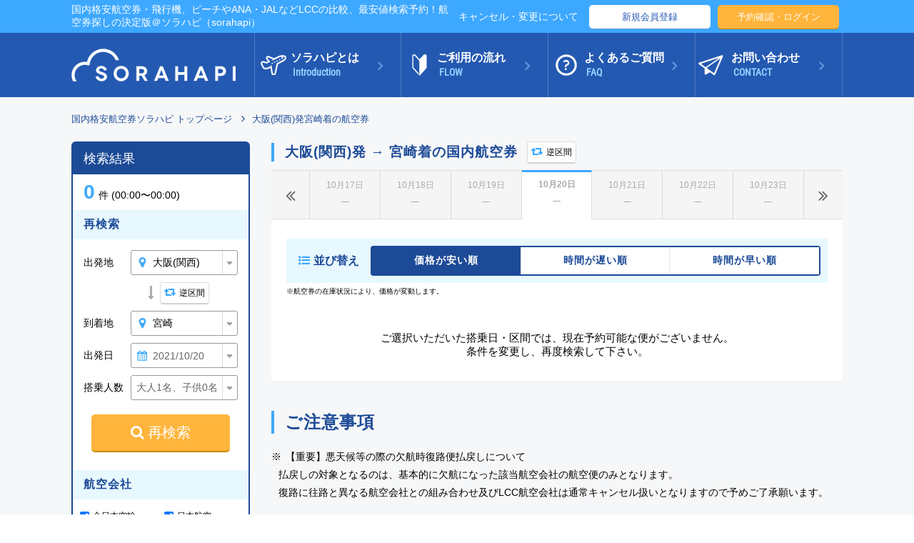

--- FILE ---
content_type: text/html; charset=UTF-8
request_url: https://www.sorahapi.jp/search_cond.php?departure_airport_no=84&arrival_airport_no=142&departure_date=2021%2F10%2F20&departure_date2=2021%2F10%2F21
body_size: 39889
content:
<!DOCTYPE html>
<html lang="ja">
<head>
	<meta charset="UTF-8">
	<meta name="viewport" content="width=1700, initial-scale=1.0, user-scalable=yes">
	<meta name="description" content="国内格安航空券・飛行機LCCの比較、最安値検索予約ならソラハピ（sorahapi）。格安で国内線の飛行機チケットを予約できます。当日予約も便利！ソラハピでは国内主要航空会社の格安航空券を、お客様のご希望に沿って検索が可能です。ANA、JALをはじめ、ピーチ、ジェットスターなどのLCC（格安航空会社）まで、各社の最安値をお選びいただけます。" />
	<meta name="keywords" content="格安航空券,国内格安航空券,飛行機,予約,比較" />
	<link rel="canonical" href="https://www.sorahapi.jp/search_cond.php" />
		<title>大阪(関西)発宮崎着の航空券｜国内格安航空券・飛行機・LCCの比較、最安値検索予約はソラハピ</title>
		<style>@charset "UTF-8";html, body, div, span, applet, object, iframe, h1, h2, h3, h4, h5, h6, p, blockquote, pre, a, abbr, acronym, address, big, cite, code, del, dfn, em, img, ins, kbd, q, s, samp, small, strike, strong, sub, sup, tt, var, b, u, i, center, dl, dt, dd, ol, ul, li, fieldset, form, label, legend, table, caption, tbody, tfoot, thead, tr, th, td, article, aside, canvas, details, embed, figure, figcaption, footer, header, hgroup, menu, nav, output, ruby, section, summary, time, mark, audio, video {margin:0;padding:0;vertical-align:baseline;font-size:10px;box-sizing:border-box;}article, aside, details, figcaption, figure, footer, header, hgroup, menu, nav, section {display:block;margin:0;padding:0;}html {min-height:100%;width:100%;}html, body, #wrapper {width:100%;height:100%;position:relative;}body {font-family:Helvetica, 'Hiragino Kaku Gothic ProN', 'ヒラギノ角ゴ ProN W3', sans-serif;height:100%;width:100%;min-width:1160px;margin:0;padding:0;position:relative;min-width:1400px;}@media all and (-ms-high-contrast:none) {body {font-family:Verdana, Meiryo, sans-serif;}}input, textarea {margin:0;padding:0;}input:focus, textarea:focus, button:focus {outline:0;}button:hover {cursor:pointer;}input[type="text"], input[type="email"], input[type="url"], input[type="password"], input[type="search"], input[type="number"], input[type="tel"], input[type="range"], input[type="date"], input[type="month"], input[type="week"], input[type="time"], input[type="datetime"], input[type="datetime-local"], input[type="color"], textarea {color:#666;background:#fff;background-image:-webkit-linear-gradient(rgba(255, 255, 255, 0), rgba(255, 255, 255, 0));border:1px solid #bbb;border-radius:3px;display:block;padding:1em;width:100%;box-sizing:border-box;font-size:1.8rem;}select {-webkit-appearance:none;-moz-appearance:none;appearance:none;}img {border:none;line-height:0;}ol, ul {list-style:none;}p {font-size:1.3rem;line-height:1.8;}figure {line-height:0;}table {width:100%;border-collapse:collapse;border-spacing:0;}caption, th {text-align:left;}a:focus {outline:none;}p, dd, li, address {font-style:normal;}body small {font-size:1.1rem;}span {font-size:inherit;}a {color:inherit;text-decoration:none;font-size:inherit;}a:hover {text-decoration:none;}.box p a {text-decoration:underline;color:#1c4a97;}.clearfix:after {content:'.';display:block;height:0;font-size:0;clear:both;visibility:hidden;}.clearfix {min-height:1px;}* html .clearfix {height:1px;}*:first-child+html .clearfix {zoom:1;}form input[type='text'], form input[type='email'], form input[type='tel'] {border:solid 1px #b3b3b3;font-size:1.6rem;padding:15px;width:100%;box-sizing:border-box;}form textarea {border:solid 1px #b3b3b3;font-size:1.8rem;padding:10px;width:100%;box-sizing:border-box;}.pc {display:block !important;margin:0 auto;}.sp {display:none !important;}.contents {width:100%;margin:0 auto;}.contents p {font-size:1.3rem;}.robo {font-family:'Roboto Condensed', sans-serif;}.lato {font-family:'Lato', sans-serif;}a.btn {font-size:1.6rem;display:block;width:363px;padding-top:15px;padding-bottom:15px;text-align:center;margin:0 auto;transition:all 0.2s ease;}a.btn:hover {opacity:0.6;}.inner {width:100%;max-width:1080px;margin:0 auto;}a img, a {transition:all 0.2s ease;}a img:hover, a:hover {opacity:0.6;}.heading-01 {background:url(/img/top/bg-ttl-cloud.png) no-repeat center top;font-size:3.2rem;color:#1c4a97;text-align:center;padding:75px 0 40px;margin-bottom:10px;}.heading-01 span {font-size:2.5rem;color:#3da8ff;font-weight:normal;line-height:1.5;}.heading-01+p {text-align:center;font-size:1.7rem;margin-bottom:40px;}.heading-02 {font-size:2.6rem;color:#1c4a97;margin-bottom:30px;}.heading-02 i {color:#3da8ff;margin-right:10px;}.heading-02 span {font-size:1.4rem;color:#222;font-weight:normal;vertical-align:middle;padding-left:20px;}.btn-more {margin:30px 0;}.btn-more a {display:block;width:360px;padding-top:10px;padding-bottom:10px;text-align:center;border:1px solid #1c4a97;border-radius:4px;margin:0 auto;position:relative;font-size:1.5rem;color:#1c4a97;}.btn-more a:before {font-family:FontAwesome;content:"\f105";position:absolute;right:20px;top:8px;font-size:1.8rem;}.price {text-align:center;color:#f50505;font-weight:bold;}.yen, .line {font-size:0.8em;}.line {font-weight:normal;}.bold {font-weight:bold;}.red {color:#c62626;}.hide {display:none;}.header .inner {display:-webkit-box;display:-ms-flexbox;display:flex;-webkit-box-align:center;-ms-flex-align:center;align-items:center;-webkit-box-pack:justify;-ms-flex-pack:justify;justify-content:space-between;}.head-info {background:#3da8ff;color:#fff;padding:5px 0;}.head-info h1 {font-size:1.4rem;font-weight:normal;-webkit-box-flex:1;-ms-flex:1;flex:1;}.head-info p {padding:0 10px;}.head-info .btn {padding:0 5px;}.head-info .cancel a {color:#fff;font-size:1.4rem;}.head-info .btn a {font-size:1.3rem;display:block;width:170px;border-radius:5px;padding-top:5px;padding-bottom:5px;text-align:center;margin:0 auto;}.head-info .btn-register a {color:#2459b2;background:#fff;box-shadow:0px 2px 0px -1px #6a93d8;-webkit-box-shadow:0px 2px 0px -1px #6a93d8;-moz-box-shadow:0px 2px 0px -1px #6a93d8;}.head-info .btn-mypage a {color:#fff;background:#ffb53c;box-shadow:0px 2px 0px -1px #c98900;-webkit-box-shadow:0px 2px 0px -1px #c98900;-moz-box-shadow:0px 2px 0px -1px #c98900;}.head-nav, #fix-search {background:#2459b2;color:#fff;}.head-nav ul li {position:relative;width:206px;padding:25px 25px 25px 50px;border-right:1px solid #507ac1;font-size:1.6rem;font-weight:bold;line-height:1.3;}.head-nav ul li span {font-size:1.4rem;color:#99d1ff;padding-left:3px;}.head-nav ul li:before {font-family:FontAwesome;content:"\f105";position:absolute;right:25px;top:33px;color:#5f95d9;font-size:2rem;}.head-nav ul a:nth-of-type(1) li {background:url(/img/top/icn-intro.png) no-repeat left 20px center;border-left:1px solid #507ac1;}.head-nav ul a:nth-of-type(2) li {background:url(/img/top/icn-guide.png) no-repeat left 15px center;}.head-nav ul a:nth-of-type(3) li {background:url(/img/top/icn-faq.png) no-repeat left 10px center;}.head-nav ul a:nth-of-type(4) li {background:url(/contents/icn-contact.png) no-repeat left 4px center;}.fix-search-box {display:-ms-flex;display:-webkit-box;display:-ms-flexbox;display:flex;-webkit-box-align:center;-ms-flex-align:center;align-items:center;-webkit-box-pack:justify;-ms-flex-pack:justify;justify-content:space-between;}.fix-search-box>* {padding:0 10px;}.fix-search-box>*:last-child {padding:0 0 0 10px;}#fix-search {padding:13px 0;position:fixed;transition:top .3s;transition:opacity .5s;z-index:9999999;top:-200px;min-width:1160px;width:100%;min-width:1400px;height:90px;opacity:0;}#fix-search.fixed {bottom:0;width:100%;top:0;opacity:1;}#fix-search h3 {font-size:1.4rem;font-weight:normal;margin-bottom:3px;}.logo {line-height:0;}.search-item select, .search-item input {font-size:1.6rem;width:180px;height:40px;padding:8px 20px 8px 35px;-webkit-appearance:none;-moz-appearance:none;appearance:none;border:1px solid #999;background-color:#fff;position:relative;border-radius:3px;}.search-item input::-webkit-input-placeholder {color:#333;}.search-item input:-ms-input-placeholder {color:#333;}.search-item input::-moz-placeholder {color:#333;opacity:1;}.search-item input:placeholder-shown {color:#333;}#ui-datepicker-div {width:59em !important;padding:10px;}.ui-datepicker-multi-2 .ui-datepicker-group {padding:0 5px !important;}#ui-datepicker-div span, #ui-datepicker-div a, .ui-datepicker-title {font-size:2rem;font-family:'Roboto Condensed', sans-serif;text-align:center;}.ui-widget-header {border:none !important;background:transparent !important;color:#333 !important;}.ui-datepicker .ui-datepicker-prev, .ui-datepicker .ui-datepicker-next, .ui-state-hover, .ui-widget-content .ui-state-hover, .ui-widget-header .ui-state-hover, .ui-state-focus, .ui-widget-content .ui-state-focus, .ui-widget-header .ui-state-focus {border:none !important;background:none !important;}.ui-datepicker .ui-datepicker-prev:before {font-family:FontAwesome;content:"\f104";color:#999;position:absolute;top:2px;font-size:3rem;left:0;}.ui-datepicker .ui-datepicker-next:before {font-family:FontAwesome;content:"\f105";color:#999;position:absolute;top:2px;font-size:3rem;right:0;}.ui-widget-header .ui-icon {background-image:url(images/ui-icons_ef8c08_256x240.png) !important;}.ui-widget-content {background:#fff !important;}.ui-datepicker .ui-datepicker-calendar td .ui-state-default {color:#000;}.ui-datepicker .ui-datepicker-calendar th {color:#bbb;}.ui-datepicker .ui-datepicker-calendar th span {font-size:1.7rem !important;font-weight:normal !important;}.ui-state-default, .ui-widget-content .ui-state-default, .ui-widget-header .ui-state-default {background:#fff !important;border:none !important;}.ui-datepicker .ui-datepicker-calendar th.ui-datepicker-week-end {color:#ff6464;}.ui-datepicker .ui-datepicker-calendar td.ui-datepicker-week-end a, .ui-datepicker .ui-datepicker-calendar td.ui-state-holiday a {color:#ff6464;}#return-dpt_out, #return-arr_out, #fix-dpt_out, #fix-arr_out, #dpt_out, #arr_out, #side-dpt_out, #side-arr_out {background-image:url(/img/top/icn-map.png), url(/img/top/arrow-select.png);background-position:left 10px top 50%, right 6px top 50%;background-repeat:no-repeat;background-size:15px, 15px;}#datepicker {height:50px;}input.hasDatepicker {background-image:url(/img/top/icn-calendar.png), url(/img/top/arrow-select.png);background-position:left 12px top 50%, right 6px top 50%;background-repeat:no-repeat;background-size:18px, 15px;padding:8px 10px 8px 35px !important;}.form-search-index-exec-btn {border:none;font-size:2rem;border-radius:5px;padding:15px 30px;color:#fff;background:#ffb53c;border-bottom:2px solid #c98900;}.form-search-index-exec-btn i {margin-right:5px;}.mainimg {width:100%;margin:0 auto;position:relative;background:url(/contents/bg-main-6.jpg) no-repeat center top;background-size:cover;}.mainimg.mainimg_index {background:url(/contents/mv_bg_summer01.png) no-repeat center top;}.mainimg .inner {max-width:1160px;background:url(/img/common/bg-circle2.png) no-repeat center bottom -6px;padding:60px 0;background:url(/img/top/bg-circle.png) no-repeat center bottom -232px;}.mainimg.mainimg_index .inner {max-width:1080px;background:none;padding:30px 0;display:flex;}.page .mainimg {background:url(/img/airline-ana/bg-main.jpg) no-repeat center top;background-size:cover;}.page .mainimg .inner {max-width:1160px;background:url(/img/common/bg-circle2.png) no-repeat center top -6px;padding:38px 0;}.page .mainimg.mainimg_index .inner {display:flex;}.mainimg.mainimg_index .mainimg_reason_link {position:absolute;top:335px;left:55px;width:150px;height:35px;}.mainimg.mainimg_index .mainimg__txt {margin-left:-365px;margin-top:-14px;margin-right:-5px;}.mainimg.mainimg_index .mainimg__form {width:620px;margin:0;}.mainimg h2 {color:#fff;font-size:3.4rem;text-align:center;margin-bottom:15px;text-shadow:0 2px 0 #000;}.mainimg.mainimg_index .mainimg__form h2 {color:#fff;font-size:2.2rem;margin:0;text-shadow:0 2px 0 #000;background:rgba(35, 24, 21, 1.0);border-radius:10px 10px 0 0;height:60px;padding:15px 20px;text-align:left;line-height:1.5;}.mainimg.mainimg_index .mainimg__form form {padding:0;}.mainimg .off84 {margin:0 auto;display:block;margin-bottom:15px;}.mainimg .search-box {display:-ms-flex;display:-webkit-box;display:-ms-flexbox;display:flex;-webkit-box-align:start;-ms-flex-align:start;align-items:flex-start;-webkit-box-pack:center;-ms-flex-pack:center;justify-content:center;}.mainimg.mainimg_index .mainimg__form .search-box {justify-content:left;flex-wrap:wrap;position:relative;padding:15px 10px 5px;background:rgba(35, 24, 21, 0.5);margin:0 0 2px;}.mainimg.mainimg_index .mainimg__form .Act_airport {border:none;padding:8px 20px 8px 18px;}.mainimg.mainimg_index .mainimg__form .Act_airport#dpt_out {background-image:none;}.mainimg.mainimg_index .mainimg__form .Act_airport#arr_out {background-image:none;}.mainimg.mainimg_index .mainimg__form #datepicker {width:226px;}.mainimg.mainimg_index .mainimg__form #datepicker.Act_date {background-image:none;border:none;padding:8px 20px 8px 18px !important;}.mainimg .search-box>* {padding:0 10px;color:#fff;}.mainimg.mainimg_index .mainimg__form .search-box .search-item {margin:0 0 15px;}.mainimg.mainimg_index .mainimg__form .search-box .search-item-right {margin-left:68px;}.mainimg .search-item h3 {font-size:1.4rem;font-weight:normal;margin-bottom:3px;}.mainimg .search-item select {height:50px;width:200px;}.mainimg.mainimg_index .mainimg__form .search-item select {width:226px;}.mainimg .form-search-index-exec {padding:40px 0 0;}.mainimg.mainimg_index .mainimg__form .form-search-index-exec {margin:0 0 2px;padding:20px 0 20px;background:rgba(35, 24, 21, 0.5);border-radius:0 0 10px 10px;}.mainimg .form-search-index-exec-btn {display:block;margin:0 auto;width:360px;}.mainimg.mainimg_index .mainimg__form .form-search-index-exec-btn {padding:11px 30px 17px;width:270px;background:no-repeat url(/contents/index_search_btn_pc.png);background-size:100%;border-bottom:none;}.mainimg.mainimg_index .mainimg__form .search-item_reverse_btn{z-index:1;position:absolute;top:37px;left:254px;}.mainimg.mainimg_index .mainimg__form .reverse {display:block;box-shadow:none;border:none;border-radius:none;background:no-repeat url(/contents/index_reverse_btn_pc.png);width:50px;height:50px;margin:0!important;padding:0!important;}.mainimg.mainimg_index .mainimg__form .reverse:hover {opacity:1.0;}nav {width:100%;}nav ul {display:-webkit-box;display:-ms-flexbox;display:flex;-webkit-box-align:center;-ms-flex-align:center;align-items:center;-webkit-box-pack:center;-ms-flex-pack:center;justify-content:center;}footer {width:100%;position:relative;}footer .inner {max-width:1080px;}footer * {color:#fff;}footer .foot-nav {background:#333;padding:50px 0;}footer .foot-nav .inner {display:-ms-flex;display:-webkit-box;display:-ms-flexbox;display:flex;-webkit-box-align:start;-ms-flex-align:start;align-items:flex-start;-webkit-box-pack:justify;-ms-flex-pack:justify;justify-content:space-between;}footer .nav-box {width:525px;padding-right:30px;}footer .nav-box ul {float:left;}footer .nav-box h2 {font-size:1.5rem;border-bottom:1px solid #575757;padding-bottom:10px;margin-bottom:10px;}footer .nav-box ul {width:240px;}footer .nav-box li {padding:6px 0;}footer .nav-box li a {color:#ccc;font-size:1.5rem;}footer .nav-box li:before {content:'-';margin-right:5px;vertical-align:2px;color:#ccc;}footer .foot-info {background:#2a2a2a;padding:35px 0 45px;}footer .foot-info .inner {display:-ms-flex;display:-webkit-box;display:-ms-flexbox;display:flex;-webkit-box-align:center;-ms-flex-align:center;align-items:center;}footer .foot-info .txt {-webkit-box-flex:1;-ms-flex:1;flex:1;padding:5px 0 0 25px;}footer .foot-info h2 {font-size:1.5rem;line-height:1.7;}footer .to-top {position:absolute;top:-71px;right:380px;}.home .new {margin:-175px 0 0;}.home .new .inner {max-width:1160px;}.home .new .box-wrap {background:#fff;position:relative;z-index:1;border-top:2px solid #3da8ff;padding:30px 40px;}.new .new-feature {display:-ms-flex;display:-webkit-box;display:-ms-flexbox;display:flex;-ms-flex-wrap:wrap;flex-wrap:wrap;-webkit-box-align:start;-ms-flex-align:start;align-items:flex-start;-webkit-box-pack:justify;-ms-flex-pack:justify;justify-content:space-between;margin-bottom:20px;}.new .new-feature .box {border:1px solid #dbdbdb;width:264px;height:234px;}.new-feature .box a {display:block;padding:105px 20px 20px;}.new-feature .box a:hover {opacity:1;}.new-feature .box {transition:all 0.2s ease;}.new-feature .box:hover {opacity:0.6;}.new .route {display:-ms-flex;display:-webkit-box;display:-ms-flexbox;display:flex;-webkit-box-align:center;-ms-flex-align:center;align-items:center;-webkit-box-pack:justify;-ms-flex-pack:justify;justify-content:space-between;}.new .circle {background-color:#fff;padding:22px 0;margin:0;width:80px;height:80px;line-height:20px;border-bottom:2px solid #e7e7e7;text-align:center;display:inline-block;border-radius:50%;font-size:2rem;}.new .circle span, .new-list .place span {font-size:1.4rem;}.new .new-feature .price {font-size:3rem;line-height:1.3;}.new .new-feature .arrow {padding-top:38px;}.home .new-list {padding:10px 10px 0;background:#f5f5f5;display:-ms-flex;display:-webkit-box;display:-ms-flexbox;display:flex;-webkit-box-align:start;-ms-flex-align:start;align-items:flex-start;-ms-flex-wrap:wrap;flex-wrap:wrap;-webkit-box-pack:justify;-ms-flex-pack:justify;justify-content:space-between;}.home .new-list a {display:-ms-flex;display:-webkit-box;display:-ms-flexbox;display:flex;-webkit-box-align:center;-ms-flex-align:center;align-items:center;-webkit-box-pack:justify;-ms-flex-pack:justify;justify-content:space-between;}.home .new-list .box {width:348px;height:70px;background:#fff;margin-bottom:10px;border-bottom:2px solid #e7e7e7;}.home .new-list .route {background:#f0faff;width:200px;height:68px;padding:0 30px;}.home .new-list .place {font-size:2rem;line-height:20px;text-align:center;}.home .new-list .price {font-size:2.8rem;line-height:1.3;width:148px;}.home .new-info {background:#fff;position:relative;z-index:1;padding-bottom:110px;}.home .new-info .inner {width:100%;max-width:1080px;margin:0 auto;background:#fffedd;padding:10px 20px;}.home .new-info p {font-size:1.6rem;}.home .info-ttl {color:#f50505;font-weight:bold;}.home .airline {background:#e8f8ff;padding-bottom:20px;}.home .airline h2 {margin-top:-65px;position:relative;z-index:3;}.airline-list ul {display:-ms-flex;display:-webkit-box;display:-ms-flexbox;display:flex;-webkit-box-align:start;-ms-flex-align:start;align-items:flex-start;-ms-flex-wrap:wrap;flex-wrap:wrap;-webkit-box-pack:justify;-ms-flex-pack:justify;justify-content:space-between;}.airline-list ul li {width:255px;margin-bottom:20px;}.airline-list figure {text-align:center;margin-bottom:10px;}.airline-list h3 {font-size:1.7rem;color:#1c4a97;margin-bottom:5px;}.home .spot {padding:40px 0 0;}.home .spot-feature {background:#2459b2;}.home .spot-feature-box {display:-webkit-box;display:-ms-flexbox;display:flex;-webkit-box-align:center;-ms-flex-align:center;align-items:center;-webkit-box-pack:center;-ms-flex-pack:center;justify-content:center;margin:0 auto;overflow:visible;color:#fff;}.home .spot-feature-box:nth-of-type(2) {-webkit-box-orient:horizontal;-webkit-box-direction:reverse;-ms-flex-direction:row-reverse;flex-direction:row-reverse;}.home .spot-feature-box figure {line-height:0;overflow:visible;min-width:860px;width:100%;}.home .spot-feature-box figure img {width:100%;}.home .spot-feature-box .txt {padding:20px 55px;width:100%;}.home .spot-feature-box .txt .inner-box {max-width:470px;}.home .spot-feature-box:nth-of-type(odd) .txt .inner-box {float:left;}.home .spot-feature-box:nth-of-type(even) .txt .inner-box {float:right;}.home .spot-feature-box h3 {font-size:3.6rem;color:#fff;}.home .spot-feature-box p {font-size:1.7rem;}.home .tag {font-size:1.5rem;border-radius:50px;width:100px;display:inline-block;text-align:center;font-weight:normal;}.home .spot-feature-box h3 .tag {background:#193e7c;margin-left:20px;vertical-align:8px;}.home .spot-feature-box h3 .tag a {display:block;padding:4px 0;}.home .spot-feature-box .h3_wrap h3 {position:relative;display:inline-block;padding-bottom:20px;margin-bottom:25px;}.home .spot-feature-box .h3_wrap h3::before {content:"";position:absolute;left:0;bottom:0;border-bottom:2px solid #3da8ff;width:75px;margin:0 auto;}.home .spot-feature-box .btn-more {margin:20px 0;}.home .spot-feature-box .btn-more a {border:1px solid rgba(255, 255, 255, 0.5);margin:0;color:#fff;}.home .spot-list {background:#e8f8ff;padding:60px 0;}.home .spot-list ul {display:-ms-flex;display:-webkit-box;display:-ms-flexbox;display:flex;-webkit-box-align:start;-ms-flex-align:start;align-items:flex-start;-ms-flex-wrap:wrap;flex-wrap:wrap;-webkit-box-pack:justify;-ms-flex-pack:justify;justify-content:space-between;}.home .spot-list li {width:355px;margin-bottom:7px;}.home .spot-list .txt {background:#fff;padding:5px;}.home .spot-list h3 {font-size:2.6rem;color:#1c4a97;margin:auto;}.home .spot-ttl {display:-ms-flex;display:-webkit-box;display:-ms-flexbox;display:flex;-webkit-box-align:center;-ms-flex-align:center;align-items:center;-webkit-box-pack:justify;-ms-flex-pack:justify;justify-content:space-between;}.home .spot-list .tag {display:inline-block;background:#3da8ff;color:#fff;width:100px;}.home .spot-list .tag a {display:block;padding:2px 0;}.home .spot-ttl+p {font-size:1.5rem;}.home .area {padding:45px 0 30px;}.home .area-list {display:-ms-flex;display:-webkit-box;display:-ms-flexbox;display:flex;-webkit-box-align:start;-ms-flex-align:start;align-items:flex-start;-ms-flex-wrap:wrap;flex-wrap:wrap;-webkit-box-pack:justify;-ms-flex-pack:justify;justify-content:space-between;}.home .area-item {width:350px;margin-bottom:16px;}.home .area-item h4 {color:#fff;font-size:1.8rem;text-align:center;font-weight:normal;border-radius:4px 4px 0 0;padding:4px 0;}.home .area-item:nth-of-type(1) h4 {background:#f44336;}.home .area-item:nth-of-type(2) h4 {background:#ff9800;}.home .area-item:nth-of-type(3) h4 {background:#ffc107;}.home .area-item:nth-of-type(4) h4 {background:#8bc34a;}.home .area-item:nth-of-type(5) h4 {background:#009688;}.home .area-item:nth-of-type(6) h4 {background:#51798c;}.home .area-item:nth-of-type(7) h4 {background:#29b6f6;}.home .area-item:nth-of-type(8) h4 {background:#1976d2;}.home .area-item:nth-of-type(9) h4 {background:#7e57c2;}.home .area-item ul {border:1px solid #ccc;}.home .area-item li a {padding:14px 20px;display:-ms-flex;display:-webkit-box;display:-ms-flexbox;display:flex;-webkit-box-align:center;-ms-flex-align:center;align-items:center;-webkit-box-pack:justify;-ms-flex-pack:justify;justify-content:space-between;}.home .area-item li:nth-of-type(even) {background:#f7f7f7;}.home .area-item li .area-rout {font-size:1.6rem;font-weight:bold;}.home .area-item li .price {font-size:2.2rem;line-height:1.3;}.home .area-item li .yen {font-size:0.8em;}.home .area-item li .line {font-size:1.4rem;}.home .info {padding-top:60px;padding-bottom:60px;}.home .info .inner {display:-ms-flex;display:-webkit-box;display:-ms-flexbox;display:flex;-webkit-box-align:start;-ms-flex-align:start;align-items:flex-start;-webkit-box-pack:justify;-ms-flex-pack:justify;justify-content:space-between;}.home .info .heading-02 {font-size:2.2rem;padding-bottom:8px;border-bottom:1px solid #e6e6e6;margin-bottom:15px;}.home .info .left-box {width:460px;}.home .info .right-box {width:590px;}.home .info-contact {margin-bottom:20px;}.home .info-contact .heading-02 {margin-bottom:5px;}.home .info-contact p {font-size:1.5rem;vertical-align:middle;}.home .info-contact .tel-number {font-size:3.5rem;margin-right:15px;}.home .info-settlement {margin-bottom:35px;}.home .info-settlement p {font-size:1.6rem;}.home .info-airline ul {display:-ms-flex;display:-webkit-box;display:-ms-flexbox;display:flex;-webkit-box-align:start;-ms-flex-align:start;align-items:flex-start;-ms-flex-wrap:wrap;flex-wrap:wrap;-webkit-box-pack:justify;-ms-flex-pack:justify;justify-content:space-between;}.home .info-airline li {margin-bottom:2px;}.home .info-column .heading-02 {border-bottom:none;margin-bottom:0;}.home .column-list {background:#f5f5f5;padding:10px;}.home .column-list article {margin-bottom:10px;height:110px;overflow:hidden;background:#fff;box-shadow:0px 4px 0px -2px #dcdcdc;-webkit-box-shadow:0px 4px 0px -2px #dcdcdc;-moz-box-shadow:0px 4px 0px -2px #dcdcdc;}.home .column-list article:last-child {margin-bottom:0;}.home .column-list article a {display:-ms-flex;display:-webkit-box;display:-ms-flexbox;display:flex;-webkit-box-align:start;-ms-flex-align:start;align-items:flex-start;-webkit-box-pack:justify;-ms-flex-pack:justify;justify-content:space-between;}.home .column-list .txt {padding:15px;}.home .column-list .date {font-size:1.5rem;}.home .column-list .ttl {color:#1c4a97;font-size:1.5rem;line-height:1.7;}.home .about {background:url(/img/top/img-bottom-cloud.png) no-repeat center bottom, url(/img/top/bg-about.jpg) no-repeat center top;background-size:auto, cover;padding:90px 0 100px;}.home .about .inner {position:relative;}.home .about .heading-about {color:#fff;text-align:center;font-size:3.2rem;margin-bottom:20px;}.home .about .heading-about span {font-size:1.8rem;letter-spacing:7px;font-weight:normal;line-height:3;}.home .about .heading-about+p {text-align:center;color:#fff;font-size:1.7rem;margin-bottom:40px;}.home .about li {height:270px;background:#fff;margin-bottom:20px;display:-ms-flex;display:-webkit-box;display:-ms-flexbox;display:flex;-webkit-box-align:start;-ms-flex-align:start;align-items:flex-start;-webkit-box-pack:justify;-ms-flex-pack:justify;justify-content:space-between;}.home .about .txt {padding:30px 40px;}.home .about .txt p {line-height:2;}.home .about h3 {font-size:2.4rem;color:#1c4a97;font-weight:normal;margin-bottom:15px;}.home .about h3 span {font-size:1.4rem;color:#3da8ff;vertical-align:4px;margin-left:20px;letter-spacing:3px;}.home .about .btn-more a {color:#fff;border-color:rgba(255, 255, 255, 0.5);}.topic-path {background:#f6f7f8;padding:22px 0;}.topic-path li {display:inline-block;color:#1c4a97;}.topic-path li a {font-size:1.3rem;}.topic-path li:before {font-family:FontAwesome;content:"\f105";font-size:1.5rem;padding:0 10px;}.topic-path li:first-child:before {content:none;}.page-header {background:url(/img/common/bg-page.jpg) no-repeat center top;background-size:cover;position:relative;z-index:0;overflow:hidden;height:150px;}.page-header:before {content:'';background:inherit;-webkit-filter:blur(5px);-moz-filter:blur(5px);-o-filter:blur(5px);-ms-filter:blur(5px);filter:blur(5px);position:absolute;top:-5px;left:-5px;right:-5px;bottom:-5px;z-index:-1;}.page-header h2 {text-align:center;font-size:3.4rem;color:#fff;line-height:163px;text-shadow:0 2px 0 #556d77;}.page .cont {background:#f6f7f8;padding:40px 0 200px;}.page .cont p {font-size:1.6rem;}.page .cont .box {margin-bottom:50px;}.heading-03 {font-size:2.4rem;color:#1c4a97;background:#fff;border-left:5px solid #3da8ff;border-bottom:1px solid #dbdbdb;padding:11px 0 11px 25px;margin:40px 0 25px;letter-spacing:1px;}.heading-04 {font-size:1.8rem;color:#fff;background:#1c4a97;border-radius:4px;padding:12px 25px;letter-spacing:1px;margin:30px 0 20px;}.page-airline .page-header {background:url(/img/airline/main-img.jpg) no-repeat center top;background-size:cover;position:relative;z-index:0;overflow:hidden;height:300px;}.page-airline .page-header:before {content:none;}.page-airline .air-h2-wrap {width:510px;height:300px;margin:0 auto;}.page-airline .page-header h2 {width:510px;height:175px;padding:15px 0;margin:auto;text-align:center;font-size:3.6rem;color:#1c4a97;text-shadow:none;background:rgba(255, 255, 255, 0.9);line-height:1.7;position:absolute;top:0;bottom:0;left:0;right:0;}.page-airline .page-header h2:before {content:'';background:url(/img/airline/line.png) no-repeat center top;position:absolute;width:1600px;height:300px;top:-64px;z-index:2;left:-550px;}.page-airline .page-header h2 span {color:#3da8ff;font-size:2.5rem;line-height:1;font-weight:normal;letter-spacing:1px;}.page .airline-desc .box {display:-ms-flex;display:-webkit-box;display:-ms-flexbox;display:flex;-webkit-box-align:start;-ms-flex-align:start;align-items:flex-start;-webkit-box-pack:justify;-ms-flex-pack:justify;justify-content:space-between;padding:30px;background:#fff;border-bottom:2px solid #dddedf;margin-bottom:18px;}.page .airline-desc .box-wrap {margin-top:35px;position:relative;}.page .airline-desc .txt {padding-left:30px;}.page .airline-desc h3 {font-size:2rem;color:#1c4a97;padding-left:15px;border-left:4px solid #3da8ff;margin-bottom:18px;}.page-airline .airline-list {background:#2459b2 url(/img/airline/line-2.png) no-repeat;padding:150px 0 50px;margin-top:-80px;color:#fff;}.page-airline .airline-list p {font-size:1.3rem;}.page-airline .airline-list li {margin-bottom:30px;}.search-wrap {display:-ms-flex;display:-webkit-box;display:-ms-flexbox;display:flex;-webkit-box-align:start;-ms-flex-align:start;align-items:flex-start;-webkit-box-pack:justify;-ms-flex-pack:justify;justify-content:space-between;}.search-wrap .box {width:50%;height:400px;}.search-wrap .spot {background:url(/img/airline/search-spot.jpg) no-repeat center top;background-size:cover;}.search-wrap .airport {background:url(/img/airline/search-airport.jpg) no-repeat center top;background-size:cover;}.search-wrap .airline {background:url(/img/about/bg-airline.jpg) no-repeat center top;background-size:cover;}.search-wrap .box {position:relative;margin-bottom:0;}.search-wrap .box h3 {width:450px;height:200px;color:#fff;font-size:3.2rem;text-align:center;border:1px solid rgba(255, 255, 255, 0.6);margin:auto;position:absolute;top:0;bottom:0;left:0;right:0;line-height:1.5;}.search-wrap .box h3 a {display:block;padding:45px 0;}.search-wrap .box h3 span {font-size:2.5rem;font-weight:normal;letter-spacing:1px;}.page-airline-detail .topic-path {background:#fff;}.page-airline-detail .new {background:#fff;padding-bottom:40px;}.page-airline-detail .new-info-archive {background:#f5f5f5;padding:10px;}.page-airline-detail .new-info-wrap {background:#fff;border:1px solid #dbdbdb;padding:20px;height:160px;overflow-y:scroll;}.page-airline-detail .new-info-wrap li {display:-ms-flex;display:-webkit-box;display:-ms-flexbox;display:flex;-webkit-box-align:start;-ms-flex-align:start;align-items:flex-start;margin-bottom:15px;}.page-airline-detail .new-info-wrap .cate {width:100px;height:25px;background:#3da8ff;color:#fff;padding:4px 0;line-height:1.4;border-radius:4px;font-size:1.4rem;margin-right:20px;text-align:center;}.page-airline-detail .new-info-wrap .ttl {font-size:1.6rem;}.page-airline-detail .new-info-wrap .ttl a {color:#1c4a97;text-decoration:underline;}.page-airline-detail .heading-01 {background:none;}.page-airline-detail .service {background:#e8f8ff;}.page-airline-detail .service ul {display:-ms-flex;display:-webkit-box;display:-ms-flexbox;display:flex;-webkit-box-align:stretch;-ms-flex-align:stretch;align-items:stretch;-webkit-box-pack:justify;-ms-flex-pack:justify;justify-content:space-between;}.page-airline-detail .service li {border:4px solid #fff;margin-bottom:100px;padding:0 25px 30px 25px;}.page-airline-detail .service .column-2 li {width:49.3%;}.page-airline-detail .service .column-3 li {width:32.33%;}.page-airline-detail .service figure {text-align:center;margin:-85px 0 10px;}.page-airline-detail .service li h4 {text-align:center;font-size:2.2rem;color:#1c4a97;margin-bottom:10px;}.heading-05 {width:100%;background:#2459b2;color:#fff;text-align:center;font-size:3.2rem;position:relative;overflow:hidden;line-height:1rem;}.heading-05:before {position:relative;top:0;content:'';width:164px;height:120px;background:url(/img/common/line-3.png) no-repeat center center;display:inline-block;vertical-align:-45px;}.page-airline-detail .guidance ul li {font-size:1.6rem;text-indent:-1em;padding-left:1em;margin-bottom:0.8em;line-height:1.8;}.page-airline-detail .guidance ul li:before {content:'・';color:#2459b2;}.page-airline-detail .guidance ul li.comment:before {content:'　';}.page-airline-detail .guidance small {font-size:1.3rem;margin:15px 0;display:inline-block;}.page-airline-detail .guidance h5 {font-size:1.8rem !important;font-weight:bold;margin:15px 0;}.page-airline-detail .guidance h5::before {content:"ー";color:#3da8ff;margin-right:10px;}.page-airline-detail .con-box {margin-bottom:30px;}.page.page-airline-detail .guidance .cont {background:#f6f7f8;padding:10px 0 50px;}.page.page-airline-detail .about {background:#f6f7f8;padding-bottom:40px;}.page.page-airline-detail .route-info {padding:30px 0 25px;}.page.page-airline-detail .route-list .left-box {float:left;}.page.page-airline-detail .route-list .right-box {float:right;}.page.page-airline-detail .left-box, .page.page-airline-detail .right-box {width:48.5%;}.page.page-airline-detail .route-item h4 {color:#fff;font-size:1.8rem;text-align:center;font-weight:normal;border-radius:4px 4px 0 0;padding:4px 0;}.page.page-airline-detail .left-box .route-item:nth-of-type(1) h4 {background:#f44336;}.page.page-airline-detail .left-box .route-item:nth-of-type(2) h4 {background:#ff9800;}.page.page-airline-detail .left-box .route-item:nth-of-type(3) h4 {background:#ffc107;}.page.page-airline-detail .left-box .route-item:nth-of-type(4) h4 {background:#8bc34a;}.page.page-airline-detail .right-box .route-item:nth-of-type(1) h4 {background:#009688;}.page.page-airline-detail .right-box .route-item:nth-of-type(2) h4 {background:#51798c;}.page.page-airline-detail .right-box .route-item:nth-of-type(3) h4 {background:#29b6f6;}.page.page-airline-detail .right-box .route-item:nth-of-type(4) h4 {background:#1976d2;}.page.page-airline-detail .right-box .route-item:nth-of-type(5) h4 {background:#7e57c2;}.page.page-airline-detail .route-item {background:#fff;margin-bottom:15px;}.page.page-airline-detail .route-item ul {border:1px solid #ccc;padding:16px 14px 16px 14px;}.page.page-airline-detail .route-item ul li {display:inline-block;font-size:1.4rem;line-height:2;}.page.page-airline-detail .route-item ul li:after {content:' / ';padding:0 2px;}.page.page-airline-detail .route-item ul li:last-child:after {content:none;}.page.page-airline-detail .route-item ul li a {color:#1c4a97;}.page-airline-detail .airfare {background:#f6f7f8;padding:40px 0;}.page-airline-detail .airfare h4 {font-size:1.8rem !important;font-weight:bold;margin:15px 0;}.page-airline-detail .airfare h4::before {content:"ー";color:#3da8ff;margin-right:10px;}.page-airline-detail .airfare ul {margin-bottom:30px;}.page-airline-detail .airfare ul li {font-size:1.6rem;text-indent:-1em;padding-left:1em;margin-bottom:0.8em;line-height:1.8;}.page-airline-detail .airfare ul li:before {content:'・';color:#2459b2;}.page-airline-detail .airfare h4+ul {padding-left:1em;}.page-airline-detail .airline-list {background:#e8f8ff;padding:40px 0 160px;}.page-airline-detail .airline-list h3.heading-02 {font-size:2.6rem;color:#1c4a97;margin-bottom:30px;}.page-airline-detail .airline-list li {margin-bottom:35px;}.page-airline-detail .airline-list h4 {font-size:1.7rem;color:#1c4a97;margin-bottom:5px;}.search .cont .inner, .faq .cont .inner {display:-ms-flex;display:-webkit-box;display:-ms-flexbox;display:flex;-webkit-box-align:start;-ms-flex-align:start;align-items:flex-start;-webkit-box-pack:justify;-ms-flex-pack:justify;justify-content:space-between;position:relative;}.search .cont .main, .faq .cont .main {width:800px;}.search .cont .sidebar, .search .cont .sidebar-wrap, .faq .cont .sidebar, .faq .cont .sidebar-wrap {width:250px;}.search .search-heading {margin-bottom:20px;}.search .search-heading h2 {font-size:3rem;color:#1c4a97;border-left:4px solid #3da8ff;padding-left:15px;letter-spacing:1px;display:inline-block;vertical-align:middle;margin-right:10px;}.reverse {display:inline-block;vertical-align:middle;background:#fff;box-shadow:0px 2px 0px -1px #ccc;-webkit-box-shadow:0px 2px 0px -1px #ccc;-moz-box-shadow:0px 2px 0px -1px #ccc;border:1px solid #dbdbdb;border-radius:3px;font-size:1.2rem;padding:0;}.reverse i {color:#3da8ff;margin-right:5px;font-size:1.5rem;}.reverse a {display:block;padding:5px 10px;}.search .date-tab ul {display:-ms-flex;display:-webkit-box;display:-ms-flexbox;display:flex;-webkit-box-align:stretch;-ms-flex-align:stretch;align-items:stretch;-webkit-box-pack:justify;-ms-flex-pack:justify;justify-content:space-between;background:#f5f5f5;}.search .date-tab .arrow {width:55px;}.search .date-tab .arrow a {width:100%;height:100%;display:-webkit-box;display:-ms-flexbox;display:flex;-webkit-box-align:center;-ms-flex-align:center;align-items:center;-webkit-box-pack:center;-ms-flex-pack:center;justify-content:center;}.search .date-tab .arrow i {font-size:2.4rem;color:#666;}.search .date-tab li {border:1px solid #dbdbdb;border-left:none;text-align:center;width:100px;}.search .date-tab li a {display:block;padding:10px;}.search .date-tab li.next {border-right:none;}.search .date-tab li.current {background:#fff;border-bottom:none;border-top:3px solid #3da8ff;}.search .date-tab li.current a {padding:7px 10px 10px;}.search .date-tab li.current .date {font-weight:bold;}.search .date-tab .date {font-size:1.2rem;}.search .date-tab .price {font-size:2.2rem;}.search .date-tab .not-exist {font-weight:normal;color:#aaa;}.search .result-list {background:#fff;margin-bottom:40px;}.search .sort {padding:27px 21px;}.search .sort-list {padding:10px;background:#e8f8ff;display:-ms-flex;display:-webkit-box;display:-ms-flexbox;display:flex;-webkit-box-align:center;-ms-flex-align:center;align-items:center;-webkit-box-pack:justify;-ms-flex-pack:justify;justify-content:space-between;}.search .sort-head {color:#1c4a97;font-weight:bold;font-size:1.5rem;width:100%;text-align:center;padding-right:10px;}.search .sort-head i {color:#3da8ff;font-size:1.6rem;margin-right:5px;}.search .sort-list ul {display:-ms-flex;display:-webkit-box;display:-ms-flexbox;display:flex;-webkit-box-align:start;-ms-flex-align:start;align-items:flex-start;-webkit-box-pack:justify;-ms-flex-pack:justify;justify-content:space-between;width:630px;border:2px solid #1c4a97;border-radius:4px;}.search .sort-list li {text-align:center;font-size:1.4rem;font-weight:bold;color:#1c4a97;background:#fff;width:210px;border-right:1px solid #e6e6e6;letter-spacing:1px;}.search .sort-list li a {display:block;padding:10px;}.search .sort-list li:last-child {border-right:none;}.search .sort-list li.select {background:#1c4a97;color:#fff;}.search .comment{margin:5px 10px 10px 0px;}.search .search-result thead th {font-size:1.6rem;font-weight:normal;border-bottom:1px solid #dbdbdb;padding:0 21px 10px;}.search .search-result .h-airline {width:210px;}.search .search-result .h-time {width:220px;}.search .search-result .h-price {width:205px;}.search .search-result .h-state {width:120px;}.search .search-result tbody td {padding:12px 21px 12px;vertical-align:middle;border-bottom:1px solid #ebebeb;}.search .search-result .airline-box {display:-ms-flex;display:-webkit-box;display:-ms-flexbox;display:flex;-webkit-box-align:center;-ms-flex-align:center;align-items:center;}.search .search-result .airline-box .logo {margin-right:12px;}.search .search-result .airline-box p {font-size:1.3rem;line-height:1.5;}.search .search-result .d-time div {display:inline-block;}.search .search-result .d-time .place {font-size:1.23rem;line-height:1.3;}.search .search-result .d-time .time {font-size:2.6rem;line-height:1.3;}.search .search-result .arrow {padding:0 10px;}.search .search-result .d-time i {font-size:2rem;color:#aaa;vertical-align:10px;}.search .search-result .price-box {display:-ms-flex;display:-webkit-box;display:-ms-flexbox;display:flex;-webkit-box-align:center;-ms-flex-align:center;align-items:center;}.search .search-result .price-box .price {font-size:2.6rem;margin-right:13px;}.search .search-result .price-box .change {color:#666;font-size:1.3rem;}.search .search-result .d-state .button {width:96px;border-radius:4px;}.search .search-result .d-state .button a {display:block;padding:13px 0;font-size:1.3rem;text-align:center;}.search .search-result .d-state .button.vacant {background:#e8f8ff;border-bottom:1px solid #c3d1e5;}.search .search-result .d-state .button.vacant a {color:#1c4a97;}.search .search-result .d-state .button.few {background:#fff0f0;border-bottom:1px solid #f3c0c0;}.search .search-result .d-state .button.few a {color:#f50505;}.search .search-result .d-state .button.full {background:#f6f7f8;border-bottom:1px solid #d4d5d6;}.search .search-result .d-state .button.full a {color:#111;}.search .attention h2 {font-size:2.4rem;color:#1c4a97;border-left:4px solid #3da8ff;padding-left:15px;letter-spacing:1px;display:inline-block;vertical-align:middle;margin:0 10px 20px 0;}.search .attention h2 span {font-size:1.4rem;color:#111;font-weight:normal;letter-spacing:0px;vertical-align:middle;padding-left:20px;}.search .attention p {margin-bottom:15px;font-size:1.4rem;text-indent:-0.7em;padding-left:0.7em;}.search .attention p:before {content:'※';margin-right:2px;}.search .sidebar {border:2px solid #1c4a97;border-radius:6px 6px 0 0;background:#fff;}.search .sidebar .side-ttl {background:#1c4a97;color:#fff;font-size:1.8rem;padding:10px 15px;font-weight:normal;}.search .sidebar .result-num {padding:0 15px;}.search .sidebar .result-num p {font-size:1.4rem;}.search .sidebar .result-num .num {font-size:2.8rem;color:#3da8ff;font-weight:bold;margin-right:5px;}.search .sidebar h4 {background:#e8f8ff;color:#1c4a97;font-size:1.6rem;padding:10px 15px;letter-spacing:1px;}.search .side-search-box {padding:10px 15px 20px 15px;}.search .side-search-box div {padding:5px 0;}.search .sidebar .search-reverse {padding-left:90px;}.search .sidebar .search-reverse>i {font-size:2rem;color:#aaa;vertical-align:middle;margin-right:5px;}.search .sidebar .reverse a {display:block;padding:1px 6px;}#side-dpt_out, #side-arr_out {background-size:11px, 15px;background-position:left 10px top 50%, right 6px top 50%;padding:8px 21px 8px 30px;}.search .sidebar input.hasDatepicker {background-size:14px, 15px;background-position:left 8px top 50%, right 6px top 50%;padding:8px 21px 8px 30px !important;}.search .sidebar .search-item {display:-ms-flex;display:-webkit-box;display:-ms-flexbox;display:flex;-webkit-box-align:center;-ms-flex-align:center;align-items:center;-webkit-box-pack:justify;-ms-flex-pack:justify;justify-content:space-between;}.search .sidebar .search-item h3 {font-size:1.4rem;font-weight:normal;}.search .sidebar .search-item select, .search .sidebar .search-item input {width:168px;height:35px;font-size:1.4rem;}.search .sidebar .form-search-index-exec-btn {width:90%;margin:10px auto 0;display:block;padding:12px 30px;}.search .sidebar .airline_select-box {padding:15px 0 20px 10px;}.search .sidebar .airline_select {display:-ms-flex;display:-webkit-box;display:-ms-flexbox;display:flex;-webkit-box-align:center;-ms-flex-align:center;align-items:center;-ms-flex-wrap:wrap;flex-wrap:wrap;-webkit-box-pack:justify;-ms-flex-pack:justify;justify-content:space-between;margin-bottom:10px;}.search .sidebar .airline_select li {width:50%;margin-bottom:10px;}.search .sidebar .airline_select label {font-size:1.2rem;}.search .sidebar .airline_select input {margin-right:5px;}.search .sidebar .ctrl__airline__all {display:-ms-flex;display:-webkit-box;display:-ms-flexbox;display:flex;-webkit-box-align:center;-ms-flex-align:center;align-items:center;-webkit-box-pack:center;-ms-flex-pack:center;justify-content:center;padding-right:10px;}.search .sidebar .ctrl__airline__all button {background:#f6f7f8;border-radius:4px;border:1px solid #dbdbdb;font-size:1.3rem;text-align:center;padding:10px 15px;margin:0 5px;}.result .page-header h2 {line-height:133px;}.result .app-flow {background:#fff;border:1px solid #dbdbdb;border-bottom:3px solid #dbdbdb;border-top:none;margin:-70px auto 40px;transform:skew(-30deg, 0deg);-webkit-transform:skew(-30deg, 0deg);display:-ms-flex;display:-webkit-box;display:-ms-flexbox;display:flex;-webkit-box-align:start;-ms-flex-align:start;align-items:flex-start;-webkit-box-pack:justify;-ms-flex-pack:justify;justify-content:space-between;width:92%;}.result .app-flow li {border-right:1px solid #dbdbdb;border-top:1px solid #dbdbdb;font-size:1.5rem;color:#666;padding:20px 0;text-align:center;width:216px;font-weight:bold;}.result .app-flow li span {transform:skew(30deg, 0deg);-webkit-transform:skew(30deg, 0deg);display:inline-block;}.result .app-flow li.current {background:-webkit-gradient(radial, 0% 62%, 0, 0% 62%, 241, color-stop(1.00, #2893d4), color-stop(0.14, #015da9));background:-webkit-radial-gradient(0% 62%, circle, #015da9 14%, #2893d4 100%);background:-moz-radial-gradient(0% 62%, circle, #015da9 14%, #2893d4 100%);background:-o-radial-gradient(0% 62%, circle, #015da9 14%, #2893d4 100%);background:-ms-radial-gradient(0% 62%, circle, #015da9 14%, #2893d4 100%);background:radial-gradient(0% 62%, circle, #015da9 14%, #2893d4 100%);color:#fff;border-top:1px solid transparent;}.table-01 {border-top:1px solid #dbdbdb;border-bottom:1px solid #dbdbdb;}.table-01 thead tr {background:#e8f8ff;padding:0 30px;}.table-01 thead th {font-size:1.4rem;padding:14px 0 14px 30px;font-weight:normal;}.table-01 tbody tr {background:#fff;}.table-01 tbody td {padding:14px 0 14px 30px;vertical-align:middle;font-size:1.6rem;}.result .cont .h-date {width:120px;}.result .cont .h-departure, .result .cont .h-arrival {width:100px;}.result .cont .date {font-size:1.8rem;}.result .cont .place {font-size:1.3rem;line-height:1.3;}.result .cont .time {font-size:2.6rem;line-height:1.3;}.result .cont .h-arrow, .result .cont .arrow {padding:14px 0px 14px 20px;}.result .cont .arrow i {font-size:2rem;color:#aaa;vertical-align:middle;}.result .cont .arrival, .result .cont .h-arrival, .result .cont .h-btn, .result .cont .d-btn {padding:14px 0 14px 20px;}.result .cont .airline p {font-size:1.3rem;}.result .cont .price {text-align:left;line-height:1.4;color:#333;font-size:2.4rem;margin:0px 5px;}.result .cont .change {font-size:1.3rem;color:#666;line-height:1.4;}.result .cont .btn {border-radius:4px;font-size:1.5rem;text-align:center;padding:10px 15px;margin:0 5px;width:95px;}.result .btn_gray {background:#f6f7f8;border:1px solid #dbdbdb;border-bottom:2px solid #ccc;}.result .btn_blue {background:#00acee;border:1px solid #00acee;border-bottom:2px solid #0092ca;color:#fff;text-shadow:0px 2px 0px #00a2e0;-webkit-text-shadow:0px 2px 0px #00a2e0;-moz-text-shadow:0px 2px 0px #00a2e0;-o-text-shadow:0px 2px 0px #00a2e0;-ms-text-shadow:0px 2px 0px #00a2e0;}.result .search-item select, .result .search-item input {width:240px;height:50px;font-size:1.6rem;}#return-dpt_out, #return-arr_out {background-size:15px, 19px;background-position:left 12px top 50%, right 6px top 50%;padding:8px 24px 8px 34px;}.result input.hasDatepicker {background-size:18px, 19px;background-position:left 12px top 50%, right 6px top 50%;padding:8px 24px 8px 36px !important;}.result .cont .search-item {width:270px;}.result .cont .search-item:nth-of-type(2), .result .cont .search-item:nth-of-type(3) {padding:14px 0;width:240px;}.result .cont .search-item-tr th:nth-of-type(2), .result .cont .search-item-tr th:nth-of-type(3) {padding:14px 0;}.result #Act_search_return {width:237px;}.result .h3_wrap {display:-ms-flex;display:-webkit-box;display:-ms-flexbox;display:flex;-webkit-box-align:center;-ms-flex-align:center;align-items:center;-webkit-box-pack:justify;-ms-flex-pack:justify;justify-content:space-between;}.result h3 span {font-size:1.6rem;color:#111;font-weight:normal;padding-left:10px;letter-spacing:0;}.result .reqire {color:#c21818;}.result .reqire_text {margin-left:3px;font-size:1rem;background:#c21818;color:#fff;padding:3px;border-radius:3px;}.result .btn.app-login-btn {width:205px;background:#ffb53c;border:1px solid #ffb53c;border-bottom:1px solid #e09900;color:#fff;text-shadow:0px 2px 0px #f0aa38;-webkit-text-shadow:0px 2px 0px #f0aa38;-moz-text-shadow:0px 2px 0px #f0aa38;-o-text-shadow:0px 2px 0px #f0aa38;-ms-text-shadow:0px 2px 0px #f0aa38;}.result .table-wrap {border-top:1px solid #dbdbdb;background:#fff;padding:10px 30px;}.table-02 tr {border-bottom:1px solid #e6e6e6;}.table-02 tr:last-child {border-bottom:none;}.table-02 th {font-size:1.6rem;width:150px;padding:19px 0;}.table-02 th span.small {font-size:1.2rem;font-weight:normal;}.table-02 td {padding:19px 0;}.table-02 .name-cell, .table-02 .email-cell, .result .name-cell-input, .table-02 .people-num-cell, .table-02 .people-num-cell-input {display:-ms-flex;display:-webkit-box;display:-ms-flexbox;display:flex;-webkit-box-align:center;-ms-flex-align:center;align-items:center;}.result .name-cell p {display:inline-block;}.result .is-name {width:210px;margin-right:20px;}.result .table-02 p {font-size:1.2rem;}.result .table-02 p.name-ttl {font-size:1.6rem;margin-right:10px;width:50px;}.result .table-02 select {width:125px;height:50px;margin-right:10px;background:url(/img/top/arrow-select.png) no-repeat right 6px top 50%;background-size:18px;font-size:1.6rem;padding:8px 24px 8px 10px !important;border-radius:3px;border:solid 1px #b3b3b3;}.result .table-02 .gender-label {font-size:1.6rem;margin-right:40px;}.result .table-02 input[type='radio'] {margin-right:5px;}.result .table-02 #tel {width:240px;}.result .table-02 #email {width:390px;margin-right:15px;}.result .table-02 #password, .result .table-02 #password-comfirm {width:205px;}.result .table-02 .password-cell-01 {width:260px;}.result .table-02 p.people-ttl {font-size:1.6rem;margin-right:20px;}.table-03 tr {border-top:1px solid #e6e6e6;}.table-03 tr:last-child {border-bottom:1px solid #e6e6e6;}.table-03 th {font-size:1.6rem;color:#2459b2;background-color:#e8f8ff;width:200px;vertical-align:middle;padding:30px 20px;font-weight:bold;}.table-03 td {font-size:1.4rem;background-color:white;vertical-align:middle;padding:30px 20px;}.table-03 th label {font-size:1.6rem;color:#111;}.table-03 th input {margin-right:5px;}.table-03 td img {vertical-align:middle;}.table-03 td .red {font-size:1.2rem;}.result .table-wrap-02 {background:#fff;padding:30px;}.result #application_button {width:360px;font-size:2rem;display:block;margin:0 auto;background:#ffb53c;border:1px solid #ffb53c;border-bottom:3px solid #e09900;color:#fff;text-shadow:0px 2px 0px #f0aa38;-webkit-text-shadow:0px 2px 0px #f0aa38;-moz-text-shadow:0px 2px 0px #f0aa38;-o-text-shadow:0px 2px 0px #f0aa38;-ms-text-shadow:0px 2px 0px #f0aa38;}.table-04 {margin:0 auto;line-height:30px;}.table-04 tr {border:1px solid #e6e6e6;}.table-04 th {font-size:1.6rem;color:#2459b2;background-color:#e8f8ff;width:260px;vertical-align:middle;padding:30px 20px;font-weight:bold;}.table-04 td {font-size:1.6rem;background-color:white;vertical-align:middle;padding:30px 20px;}.table-04 tr td ul {padding:0 20px;}.table-04 tr td ul li {font-size:1.6rem;list-style-type:disc;color:#2459b2;}.table-04 tr td ul li span {color:#000000;}.sitemap .sitemap-list ul {overflow:hidden;display:-ms-flex;display:-webkit-box;display:-ms-flexbox;display:flex;-ms-flex-wrap:wrap;flex-wrap:wrap;margin-bottom:40px;}.sitemap .sitemap-list ul li {width:240px;border-bottom:1px solid #c3c3c3;margin-right:40px;font-size:16px;padding:0 0 15px;}.sitemap .sitemap-list ul li a:before {font-family:FontAwesome;content:'\f144';margin-right:10px;color:#3da8ff;}.sitemap .sitemap-list ul li:nth-child(4n) {margin-right:0;}.sitemap .sitemap-list ul li:nth-child(n+5) {margin-top:30px;}.convenience .convenience-list h3 {margin:30px 0 25px !important;}.convenience .convenience-list ol {margin:5px;}.convenience .convenience-list ul {margin:5px;}.convenience .convenience-list ol li {list-style-type:decimal !important;list-style-position:outside;margin:10px 10px 10px 30px;color:#3da8ff;}.convenience .convenience-list ul li {list-style-type:disc !important;list-style-position:outside;margin:10px 10px 10px 30px;color:#3da8ff;}.convenience .convenience-list li {font-size:1.6rem;}.convenience .convenience-list .attention {color:#737373;text-indent:-0.7em;padding-left:0.7em;font-size:1.3rem !important;}.convenience .convenience-list .attention:before {content:'※';margin-right:2px;}.convenience .convenience-list li span {color:#000000;}.convenience .convenience-list ol li span {color:#000000;padding-left:10px;display:block;}.flow .flow-main .flight-select {padding:20px;}.flow .flow-main h3 {margin:30px 0 20px 0;padding:10px 0;}.flow .flow-main h3 p {padding-left:120px;color:#fff;}.flow .flow-main .attention {color:#737373;text-indent:-1.5rem;padding-left:1.5rem;font-size:1.3rem !important;}.flow .flow-main .attention:before {content:'※';margin-right:2px;}.flow .flow-main ul ul {margin:10px;}.flow .flow-main ul li {font-size:1.8rem !important;font-weight:bold;margin:15px 0;}.flow .flow-main ul ul {padding:15px;list-style-position:inside;}.flow .flow-main ul ul li {list-style-type:disc;list-style-image:none;font-weight:normal !important;font-size:1.3rem !important;padding:0px;margin:10px 0;}.flow .flow-main a {color:#2459b2;text-decoration:underline;}.flow .flow-main a i {color:#3da8ff;}.flow .flow-main ul li:before {content:'ー';color:#3da8ff;margin-right:10px;}.flow .flow-main ul ul li:before {content:none;}.flow .flow-main table {border-bottom:1px solid #e5e5e5;margin:20px 0;}.flow .flow-main table th {text-align:center;vertical-align:middle;background-color:#f0faff;font-size:1.4rem;padding:25px 0;width:200px;color:#c3c3c3;}.flow .flow-main table td {padding-left:20px;vertical-align:middle;font-size:1.4rem;background:#fff;}.cancel .cancel-main ul li {font-size:1.8rem !important;font-weight:bold;margin:15px 0;}.cancel .cancel-main ul li:before {content:'ー';color:#3da8ff;margin-right:10px;}.cancel .cancel-main .attention {color:#737373;font-size:1.3rem !important;text-indent:-1.5rem;padding-left:1.5rem;}.cancel .cancel-main .attention:before {content:'※';margin-right:2px;}.page.faq .cont {padding:0 0 200px;}.faq .faq-main {padding:20px;background-color:#fff;border-bottom:1px dashed #c3c3c3;}.faq .other {border-bottom:0px solid #fff !important;}.faq .main h3 {background-image:url(/img/faq/title_question.png);background-repeat:no-repeat;background-position:left top;margin-bottom:15px;}.faq h3 #faq_title {font-size:2.8rem !important;padding:1px 10px;margin-left:44px;color:#2459b2;}.faq .faq-main h4 {margin-bottom:20px;padding-left:15px;font-size:2.4rem;border-left:4px solid #3da8ff;color:#2459b2;margin:15px 0 35px;}.faq .heading-06 {background-image:url(/img/faq/question.png);background-position:10px 10px;background-color:#e8f8ff;background-repeat:no-repeat;}.faq .heading-06 p {color:#2459b2;padding:15px;font-size:2.0rem;margin-left:55px;}.faq .answear {background-image:url(/img/faq/answear.png);background-position:10px 10px;background-repeat:no-repeat;margin-bottom:10px;}.faq .answear p {padding:15px;font-size:1.6rem;margin-left:55px;margin-top:20px;margin-bottom:40px;}.faq .faq-main a {color:#2459b2;text-decoration:underline;}.faq .sidebar {background:#fff;}.faq .sidebar h3 {background:#2459b2;color:#fff;font-size:1.5rem;padding:10px 15px;position:relative;border-bottom:1px solid #fff;}.faq .sidebar h3:before {font-family:FontAwesome;content:"\f055";position:absolute;right:15px;top:15px;color:#3da8ff;font-size:2rem;background:#fff;border-radius:50%;line-height:0.9;width:1.6rem;height:1.6rem;}.faq .sidebar h3.on:before {content:"\f056";}.faq .sidebar ul li {border-bottom:1px dotted #b2b2b2;padding:10px 15px;font-size:1.4rem;text-indent:-1em;padding-left:1.7em;}.faq .sidebar ul li:before {content:'・';color:#3da8ff;}.faq .sidebar ul li:last-child {border-bottom:none;}.page-about .about-header {background:url(/img/about/img-main.jpg) no-repeat center top;background-size:cover;}.page-about .topic-path {background:none;padding:22px 0;}.page-about .about-header>.inner {padding:345px 0;}.page-about .about-header>.inner p {text-align:center;font-size:1.8rem;line-height:2.7;font-family:"Yu Mincho", "YuMincho", serif;color:#193b74;letter-spacing:5px;}.page-about .advantage {background:url(/img/about/bg-advantage.jpg) no-repeat center top;background-size:cover;padding:100px 0 80px;}.page-about .advantage .inner{max-width:870px;}.heading-07 {font-size:6.4rem;color:#fff;text-align:center;letter-spacing:2px;line-height:0.7;margin-bottom:60px;}.heading-07 span {font-size:1.8rem;font-weight:normal;}.page-about .advantage p {color:#fff;font-size:1.8rem;}.page-about .point .box {display:-ms-flex;display:-webkit-box;display:-ms-flexbox;display:flex;-webkit-box-align:start;-ms-flex-align:start;align-items:flex-start;border-bottom:1px solid #e6e6e6;}.page-about .point .box:nth-of-type(even) {-webkit-box-orient:horizontal;-webkit-box-direction:reverse;-ms-flex-direction:row-reverse;flex-direction:row-reverse;}.page-about .point .box:nth-of-type(even) .txt {padding-right:70px;padding-left:0;}.page-about .point .txt {width:670px;padding-left:70px;padding-top:100px;}.page-about .point .txt h3 {font-size:4rem;color:#1c4a97;font-weight:bold;margin-bottom:20px;position:relative;}.page-about .point .box h3:before {position:absolute;left:-100px;top:-75px;}.page-about .point .box:nth-of-type(1) h3:before {content:url(/img/about/ttl-point-01.png);}.page-about .point .box:nth-of-type(2) h3:before {content:url(/img/about/ttl-point-02.png);}.page-about .point .box:nth-of-type(3) h3:before {content:url(/img/about/ttl-point-03.png);}.page-about .point .txt h3 span {font-size:1.6rem;color:#3da8ff;vertical-align:9px;margin-left:25px;letter-spacing:3px;}.page-about .point .txt h4 {font-size:2.4rem;color:#1c4a97;margin-bottom:15px;font-weight:normal;}.page-about .point .txt p {font-size:1.6rem;}.page-about .search-wrap .box h3 {font-size:2.8rem;height:180px;}.page-about .column {background:url(/img/about/bg-column.jpg) no-repeat center top;background-size:cover;padding:100px 0 145px;}.slider .slick-prev {left:1px;z-index:99;}.slider .slick-next {right:1px;}.slick-arrow:before {font-family:FontAwesome !important;content:'\f060' !important;background:-webkit-gradient(radial, 0% 52%, 0, 0% 52%, 241, color-stop(1.00, #58cd45), color-stop(0.00, #04c5d5)) !important;background:-webkit-radial-gradient(0% 52%, circle, #04c5d5, #58cd45) !important;background:-moz-radial-gradient(0% 52%, circle, #04c5d5, #58cd45) !important;background:-o-radial-gradient(0% 52%, circle, #04c5d5, #58cd45) !important;background:-ms-radial-gradient(0% 52%, circle, #04c5d5, #58cd45) !important;background:radial-gradient(0% 52%, circle, #04c5d5, #58cd45) !important;color:#fff !important;padding:13px;opacity:1!important;}.slick-prev:before {content:'\f060' !important;left:180px;position:absolute;}.slick-next:before {content:'\f061' !important;right:180px;position:absolute;}.slide-item {position:relative;margin:0 4px;}.slide-item a {text-decoration:none;color:#333;}.slide-item .label {color:#fff;background-color:#f5958f;display:inline-block;padding:.2rem;margin:1rem 0 .5rem;}.slide-item h2 {color:#218fbc;font-size:.625rem;margin-bottom:.5rem;}.slide-item .flex {box-shadow:1px 1px 1px -1px rgba(0, 0, 0, 0.27);-webkit-box-shadow:1px 1px 1px -1px rgba(0, 0, 0, 0.27);-moz-box-shadow:1px 1px 1px -1px rgba(0, 0, 0, 0.27);-o-box-shadow:1px 1px 1px -1px rgba(0, 0, 0, 0.27);-ms-box-shadow:1px 1px 1px -1px rgba(0, 0, 0, 0.27);}.slide-item .flex img {width:100%;height:auto;border-radius:6px 0 0 6px;}.slide-item .flex .textarea {width:100%;background:#fff;padding:15px 20px 25px 20px;}.slide-item .flex .textarea .date {font-size:1.6rem;color:#3da8ff;}.slide-item .flex .textarea .ttl {font-size:1.6rem;}.page-about .column .btn-more a {border:2px solid #fff;color:#fff;}input[type="text"], input[type="tel"], input[type="email"], textarea {margin:5px;font-size:1.6rem;padding:5px 7px;outline:none;line-height:1.4;border:1px solid #ccc;box-sizing:border-box;}img {border:none;line-height:1;max-width:100%;height:auto;}ol, ul {list-style:none;}ol.clearfix>li, ul.clearfix>li {float:left;}table {width:100%;border-collapse:collapse;border-spacing:0;}table th {font-weight:normal;}caption, th {text-align:left;}.bold {font-weight:bold;}.underline {text-decoration:underline;}p.indent, ul.indent {text-indent:-1em;padding-left:1em;}ul.indent li {margin:1em 0;font-size:1.6rem;}.nobdr {border:none !important;}figure {display:block;line-height:1;text-align:center;}i {font-style:normal;}.red {color:#ff0000;}.small {font-size:1.1rem;font-weight:normal;}.price {font-weight:bold;color:#f00;font-size:1.6rem;line-height:1.2;}.price-box {color:#f00;line-height:1.2;font-weight:bold;font-size:1.5rem;}.price-box span {font-size:2rem;}.fL {float:left !important;}.fR {float:right !important;}.table-01 {background-color:#3ea8fe;}.table-01 thead {border-bottom:2px solid #dbdbdb;}.table-01 tbody th {font-size:1.4rem;padding:19px 0 19px 30px;}.table-01.tbl-left thead th {font-weight:bold;font-size:1.6rem;}.table-01 thead tr {background:#e8f8ff;padding:0 30px;}.table-01 tr {border-bottom:1px solid #e6e6e6;}.table-01 td {background-color:#fff;}.table-01 th {font-weight:bold;}.table-01 th, .table-01 td {vertical-align:middle;padding:10px 10px;}.table-01 label {font-size:1.6rem;}.table-01 .name-input label {margin-right:30px;}.table-01 select {background-image:url(/img/top/arrow-select.png);background-position:right 6px top 50%;background-repeat:no-repeat;background-size:15px;font-size:1.6rem;width:180px;height:40px;padding:8px 20px 8px 15px;-webkit-appearance:none;-moz-appearance:none;appearance:none;border:1px solid #999;background-color:#fff;position:relative;border-radius:3px;margin-right:20px;}.tbl-02 {border-top:1px solid #dbdbdb;border-bottom:1px solid #dbdbdb;margin-bottom:30px;}.tbl-02 p a {text-decoration:underline;}.tbl-02 td.login-check {text-align:center;}.tbl-02 td.login-check label {font-size:1.4rem;}.tbl-02 thead {border-bottom:2px solid #ccc;}.tbl-02 th {border-top:1px solid #dbdbdb;border-bottom:1px solid #dbdbdb;color:#000;}.tbl-02 td {background-color:#fff;border-top:1px solid #dbdbdb;border-bottom:1px solid #dbdbdb;}.tbl-02 th, .tbl-02 td {text-align:center;vertical-align:middle;padding:14px 30px;}.tbl-02 tbody {border-top:1px solid #dbdbdb;border-bottom:1px solid #dbdbdb;}.tbl-02 tbody th, .tbl-02 tbody td {border-color:#dbdbdb;font-size:1.4rem;}.tbl-02 tbody th, .tbl-02 thead th {background:#e8f8ff;font-size:1.4rem;padding:14px 0 14px 30px;}.tbl-02.tbl-left th, .tbl-02.tbl-left td {padding:19px 20px 19px 20px !important;}.tbl-02 .tbl-left tbody th {width:200px;padding:10px 20px 10px 20px !important;}.tbl-02 .tbl-left tbody tr.bd-bottom {border-bottom:1px solid #dbdbdb;}.tbl-03 {border:1px solid #e7f8ff;background-color:#e7f8ff;}.tbl-03 thead {border-bottom:2px solid #dbdbdb;}.tbl-03 tbody th {background:#3ca8ff;width:15%;}.tbl-03 th {border:1px solid #e7f8ff;color:#000;}.tbl-03 td {background-color:#fff;border:1px solid #ccc;}.tbl-03 th, .tbl-03 td {text-align:center;vertical-align:middle;padding:14px 30px;font-size:1.4rem;}.tbl-03 tbody {border-top:1px solid #dbdbdb;border-bottom:1px solid #dbdbdb;}.tbl-03 tbody th, .tbl-03 tbody td {border-color:#ccc;}.tbl-nobdr, .tbl-nobdr th, .tbl-nobdr td {border:none;}.tbl-left {table-layout:inherit;}.tbl-left th, .tbl-left td {text-align:left;padding:19px 30px 19px 30px !important;}.tbl-left tbody th {width:300px;}.tbl-nobdr-02 td {border-right:none;border-left:none;}.nofixed {table-layout:inherit;}.accordion-wrap {padding:0 !important;}.tbl {display:table;width:100%;position:relative;table-layout:fixed;}.tbl>* {display:table-cell;vertical-align:top;box-sizing:border-box;}.select-flight-box {border-top:1px solid #dbdbdb;}.select-flight-box th, .select-flight-box td {text-align:center;}.payment-box .tbl-02 thead th {padding:14px 30px;}.h-01 {font-size:2rem;margin-top:10px;margin-bottom:30px;color:#1c4a97;font-weight:bold;border-left:4px solid #3da8ff;padding-left:15px;display:inline-block;vertical-align:middle;}.h-02 {font-size:2.6rem;color:#1c4a97;border-left:4px solid #3da8ff;padding-left:15px;letter-spacing:1px;display:inline-block;vertical-align:middle;margin:0 10px 20px 0;font-weight:bold;}.h-02+p {font-size:1.6rem;}.btn-01 {text-align:center;}.btn-01 button {display:inline-block;padding:10px 35px;color:#fff;background:#ffb53c;border-radius:5px;border:1px solid #ffb53c;border-bottom:3px solid #e09901;cursor:pointer;font-size:1.8rem;width:50%;margin:25px auto 45px auto;}.btn-02 {text-align:center;}.btn-02 button {display:inline-block;padding:10px 35px;color:#fff;background:#444;border-radius:5px;border:1px solid #444;border-bottom:3px solid #000;cursor:pointer;font-size:1.8rem;width:50%;margin:25px auto 45px auto;}.btn-more-01 {text-align:center;}.btn-more-01 button {display:inline-block;padding:2px 10px;color:#fff;background:#666;border-radius:5px;border:1px solid #666;border-bottom:3px solid #000;cursor:pointer;font-size:1.1rem;width:auto;}.btn-more-02 {text-align:center;}.btn-more-02 button {display:inline-block;padding:6px 25px;color:#fff;background:#ffb53c;border-radius:5px;border:1px solid #ffb53c;border-bottom:3px solid #e09901;cursor:pointer;font-size:1.4rem;width:auto;}#wrapper {width:100%;margin:0 auto;height:100%;position:relative;background:#f6f7f8;}.inner-box {position:relative;max-width:1160px;margin:0 auto;}#contents {background:#f6f7f8;padding:40px 0 140px;}.mail-rule-box tbody th {width:25%;}.mail-rule-box * {font-size:1.4rem;}.box-2>* {width:50%;box-sizing:border-box;}.box-2>.fL {padding-right:5px;}.box-2>.fR {padding-left:5px;}.accordion dt, .accordion dd {padding:12px;border-top:1px solid #efefef;font-size:1.4rem;}.accordion li {font-size:1.4rem;}.accordion dt {cursor:pointer;}.accordion dd {display:none;background:#efefef;}.h-box-01 {margin-bottom:45px;}.h-box-01 p {font-size:1.6rem;}.h-box-02 {margin:15px 15px;}.h-box-03 {margin-bottom:25px;}.h-box-04 {background:#efefef;padding:10px;margin-bottom:25px;}.login-top .btn-01 button {margin:0 auto;}.login-top .tbl-nobdr {margin-bottom:0;}.login-top table {border-left:1px solid #dbdbdb;border-right:1px solid #dbdbdb;}.mail-confirm-box th, .mail-confirm-box td {text-align:center;width:33%;}.imgbox-list {display:-webkit-box;display:-ms-flexbox;display:flex;-ms-flex-wrap:wrap;flex-wrap:wrap;}.imgbox-list__item {box-shadow:0 0 4px 0 rgba(0, 0, 0, 0.2);margin-bottom:15px;border-radius:6px;overflow:hidden;}.imgbox-list__image {display:block;}.imgbox-list__name {display:block;background-color:#fff;color:#1c4a97;font-weight:bold;font-size:2.2rem;position:relative;padding:13px 18px;}.imgbox-list__name:after {content:"\f105";font-family:FontAwesome;color:#3da8ff;font-size:3rem;position:absolute;top:50%;-webkit-transform:translateY(-60%);transform:translateY(-60%);right:18px;}.imgbox-list.col4 .imgbox-list__item {width:255px;margin-right:20px;}.imgbox-list.col4 .imgbox-list__item:nth-of-type(4n) {margin-right:0;}.imgbox-list.col5 .imgbox-list__item {width:200px;margin-right:20px;}.imgbox-list.col5 .imgbox-list__item:nth-of-type(5n) {margin-right:0;}.imgbox-list.col5 .imgbox-list__name {font-size:1.8rem;padding:11px 13px;}.imgbox-list.col5 .imgbox-list__name:after {font-size:2.4rem;right:13px;}.spot-detail {background-color:#f6f7f8;padding-top:40px;padding-bottom:54px;}.spot-detail__list {display:-webkit-box;display:-ms-flexbox;display:flex;-webkit-box-pack:justify;-ms-flex-pack:justify;justify-content:space-between;}.spot-detail__item {text-align:center;width:355px;background-color:#fff;}.spot-detail__icon {margin-top:-30px;padding-bottom:14px;}.spot-detail__textarea {padding:0 28px 24px;text-align:justify;}.spot-detail__textarea p {font-size:1.5rem;letter-spacing:-0.2px;}.btn-03 {display:block;width:400px;margin:30px auto 0;text-align:center;font-size:2rem;border-radius:4px;padding:16px 0 12px;position:relative;}.btn-03:after {content:"\f105";font-family:FontAwesome;font-size:2.6rem;position:absolute;top:50%;-webkit-transform:translateY(-50%);transform:translateY(-50%);right:20px;}.btn-03.yellow {color:#fff;background-color:#ffb53c;box-shadow:0px 3px 0 0 #e09900;}.area .new .ft {background:#fff url(/img/area/img-tokyo.jpg) no-repeat center top;}.area .new .fo {background:#fff url(/img/area/img-osaka.jpg) no-repeat center top;}.area .new .tf {background:#fff url(/img/area/img-fukuoka.jpg) no-repeat center top;}.area .new .fn {background:#fff url(/img/area/img-naha.jpg) no-repeat center top;}.area .mainimg {background:url(/img/area/bg-main.jpg) no-repeat center top;background-size:cover;}.area .heading-02 {font-size:2.8rem;}.area #wrapper {background-color:#fff;}.area .topic-path {background-color:transparent;}.area .new {margin:0;padding-top:20px;}.area .new .box-wrap {width:1160px;margin:0 auto;background:#fff;position:relative;z-index:1;border-top:2px solid #3da8ff;padding:0 40px;}.area .new .new-feature .box {margin-bottom:10px;}.area .area-introduction {background-color:#e8f8ff;padding:40px 0 25px;}.area .area-introduction .heading-02 {border-left:4px solid #3da8ff;padding-left:16px;}.area .spot-feature {background:#2459b2;}.area .spot-feature-box {display:-webkit-box;display:-ms-flexbox;display:flex;-webkit-box-align:center;-ms-flex-align:center;align-items:center;-webkit-box-pack:center;-ms-flex-pack:center;justify-content:center;margin:0 auto;overflow:visible;color:#fff;}.area .spot-feature-box:nth-of-type(2) {-webkit-box-orient:horizontal;-webkit-box-direction:reverse;-ms-flex-direction:row-reverse;flex-direction:row-reverse;}.area .spot-feature-box figure {line-height:0;overflow:visible;min-width:860px;width:100%;}.area .spot-feature-box figure img {width:100%;}.area .spot-feature-box .txt {padding:20px 55px;width:100%;}.area .spot-feature-box .txt .inner-box {max-width:470px;}.area .spot-feature-box:nth-of-type(odd) .txt .inner-box {float:left;}.area .spot-feature-box:nth-of-type(even) .txt .inner-box {float:right;}.area .spot-feature-box h3 {font-size:3.6rem;color:#fff;}.area .spot-feature-box p {font-size:1.7rem;}.area .tag {font-size:1.5rem;border-radius:50px;width:100px;display:inline-block;text-align:center;font-weight:normal;}.area .spot-feature-box h3 .tag {background:#193e7c;margin-left:20px;vertical-align:8px;}.area .spot-feature-box h3 .tag a {display:block;padding:4px 0;}.area .spot-feature-box .h3_wrap h3 {position:relative;display:inline-block;padding-bottom:20px;margin-bottom:25px;}.area .spot-feature-box .h3_wrap h3::before {content:"";position:absolute;left:0;bottom:0;border-bottom:2px solid #3da8ff;width:75px;margin:0 auto;}.area .spot-feature-box .btn-more {margin:20px 0;}.area .spot-feature-box .btn-more a {border:1px solid rgba(255, 255, 255, 0.5);margin:0;color:#fff;}.area .other-area {background-color:#1c4a97;padding:40px 0 140px;}.area .other-area .heading-02 {color:#fff;border-left:4px solid #3da8ff;padding-left:16px;}.page-calendar .page-header {background:url(/img/airline/main-img.jpg) no-repeat center top;background-size:cover;position:relative;z-index:0;overflow:hidden;height:300px;}.page-calendar .page-header:before {content:none;}.page-calendar .air-h2-wrap {width:510px;height:300px;margin:0 auto;}.page-calendar .page-header h2 {width:510px;height:175px;padding:15px 0;margin:auto;text-align:center;font-size:3.6rem;color:#1c4a97;text-shadow:none;background:rgba(255, 255, 255, 0.9);line-height:1.7;position:absolute;top:0;bottom:0;left:0;right:0;}.page-calendar .page-header h2:before {content:'';background:url(/img/airline/line.png) no-repeat center top;position:absolute;width:1600px;height:300px;top:-64px;z-index:2;left:-550px;}.page-calendar .page-header h2 span {color:#3da8ff;font-size:2.5rem;line-height:1;font-weight:normal;letter-spacing:1px;}.page-airport .new .ft {background:#fff url(/img/airport/img-tokyo.jpg) no-repeat center top;}.page-airport .new .fo {background:#fff url(/img/airport/img-osaka.jpg) no-repeat center top;}.page-airport .new .tf {background:#fff url(/img/airport/img-fukuoka.jpg) no-repeat center top;}.page-airport .new .fn {background:#fff url(/img/airport/img-naha.jpg) no-repeat center top;}.page-airport .mainimg {background:url(/img/airport/bg-main.jpg) no-repeat center top;background-size:cover;}.page-airport .mainimg .inner {background:url(/img/airport/bg-circle.png) no-repeat center bottom -58px;padding:38px 0;}.page-airport .heading-02 {font-size:2.8rem;}.page-airport #wrapper {background-color:#fff;}.page-airport .topic-path {background-color:transparent;}.page-airport .new {margin:0;padding-top:20px;}.page-airport .new .box-wrap {width:1160px;margin:0 auto;background:#fff;position:relative;z-index:1;border-top:2px solid #3da8ff;padding:0 40px;}.page-airport .new .new-feature {margin-bottom:50px;}.page-airport .new .new-feature .box {margin-bottom:10px;}.page-airport .airport-detail {padding-bottom:140px;}.page-airport .airport-detail .heading-02 {border-left:4px solid #3da8ff;padding-left:20px;}.page-airport .airport-map {margin-bottom:30px;}.page-airport .table-04 {margin-bottom:40px;}.page-airport .table-04 th, .page-airport .table-04 td {padding-top:15px;padding-bottom:15px;}.page-airport .table-04 a {color:#2459b2;text-decoration:underline;}.airport_txt button {width:100%;font-size:3.2rem;margin-top:5%;background-color:#1c4a97;color:#fff;letter-spacing:0.3px;padding:16px 30px;text-align:left;font-weight:bold;position:relative;border:none;}.airport_txt button:after {content:'▼';position:absolute;right:20px;top:22px;}.airport_txt ul > li {width:100%;border-top:0 #FFF solid;padding-top:0;padding-bottom:0;transition:border-top .3s ease-out,padding-top.3s ease-out,padding-bottom .3s ease-out;}.airport_txt ul.is-open > li {border-top:1px #FFF solid;padding-top:13px;padding-bottom:13px;transition:border-top .3s ease-out,padding-top.3s ease-out,padding-bottom .3s ease-out;}.airport_txt ul > li > p {line-height:0;opacity:0;visibility:hidden;transition:line-height .3s ease-out,opacity .1s linear,visibility.1s linear;}.airport_txt ul.is-open > li > p {line-height:1.5;opacity:1;visibility:visible;transition:line-height .3s ease-out,opacity .1s linear .1s,visibility.1s linear .1s;}.result .table-02 .gender-label.simplify {background-color:#84c8fd;padding:1%;border-radius:5px;}.open_txt h6{color:#333;font-weight:bold;position:relative;}.result .table-02 td.pc_inputOther{padding:5px 10px;background:#f0f0f0;}h2.conf_ttl{text-align:center;margin-bottom:30px;font-size:2.6rem;}a.reason_link {position:absolute;bottom:-30px;right:10px;text-shadow:#FFF 1px 1px 0;font-size:1.4rem;z-index:10;color:#444}.home .column-list .txt {padding:15px;width:420px;}.mb10{margin-bottom:10px;}.mb20{margin-bottom:20px;}.mb30{margin-bottom:30px;}.mb40{margin-bottom:40px;}.mb50{margin-bottom:50px;}.saleInfo,.checkIn,.perchaceFlow,.reviews{background:#fff;padding:0 0 50px;}.searchFormBtn{border:none;font-size:2rem;border-radius:5px;padding:15px 30px;color:#fff;background:#ffb53c;border-bottom:2px solid #c98900;width:480px;margin:30px auto;text-align:center;}.checkIn,.reviews{padding-top:50px;}.airLineModal > input { display:none;}.airLineModal > input:nth-child(1) + label {cursor:pointer;display:block;position:absolute;width:100%;height:100%;}.airLineModal2 { display:none;}.airLineModal > input:nth-child(1):checked + label + input:nth-child(3) + label + input:nth-child(5) + label + .airLineModal2 {display:block;z-index:998;position:fixed;width:90%;height:80%;border-radius:10px;left:50%;top:50%;margin-top:30px;-webkit-transform:translate(-50%,-50%);-ms-transform:translate(-50%,-50%);transform:translate(-50%,-50%);background:#fff;padding:10px 20px;overflow:hidden;}@media (min-width:768px) {.airLineModal > input:nth-child(1):checked + label + input:nth-child(3) + label + input:nth-child(5) + label + .airLineModal2{width:600px;height:430px;padding:30px;}.airLineModal > input:nth-child(1):checked + label + input:nth-child(3) + label + input:nth-child(5) + label {}}.airLineModal > input:nth-child(1):checked + label + input:nth-child(3) + label + input:nth-child(5) + label + .airLineModal2 > div {overflow:auto;-webkit-overflow-scrolling:touch;display:inline-block;width:100%;height:100%;}.airLineModal > input:nth-child(1):checked + label + input:nth-child(3) + label + input:nth-child(5) + label + .airLineModal2 > div > iframe {width:100%;height:100%;border:none;display:block;}.airLineModal > input:nth-child(1):checked + label + input:nth-child(3) + label + input:nth-child(5) + label + .airLineModal2 > div > img {max-width:100%;}.airLineModal > input:nth-child(1) + label ~ label {display:none;}.airLineModal > input:nth-child(1):checked + label + input:nth-child(3) + label {width:100%;height:100%;background:rgba(0, 0, 0, 0.70);display:block;position:fixed;left:0;top:0;z-index:997;text-indent:-999999px;overflow:hidden;}.airLineModal > input:nth-child(1):checked + label + input:nth-child(3) + label + input:nth-child(5) + label {background:#e3e3e3;display:inline-block;position:fixed;top:calc(190px + 50%);width:600px;left:0;right:0;margin:auto;z-index:999;font-size:24px;letter-spacing:2px;border-radius:0 0 10px 10px;line-height:44pt;text-align:center;}.airLineModal > input:nth-child(1) + label + input:nth-child(3):checked + label + input:nth-child(5) + label + .airLineModal2,.airLineModal > input:nth-child(1) + label + input:nth-child(3) + label + input:nth-child(5):checked + label + .airLineModal2 {display:none;}.airLineModal2 {animation:fadeIn 1s ease 0s 1 normal;-webkit-animation:fadeIn 1s ease 0s 1 normal;}@keyframes fadeIn {0% {opacity:0}100% {opacity:1}}@-webkit-keyframes fadeIn {0% {opacity:0}100% {opacity:1}}.airLineListBox{display:flex;justify-content:space-between;flex-wrap:wrap;}.airLineList {width:49%;background:#fff;position:relative;margin-bottom:20px;border:1px solid #e5e5e5;border-bottom:3px solid #e5e5e5;}.airLineList:after {content:"";position:absolute;width:0;height:0;border-style:solid;border-width:0 0 12px 12px;border-color:transparent transparent #999999 transparent;right:5px;bottom:5px;}.airLineDetail h3{background:#e8f4f9;padding:10px;font-size:20px;font-weight:bold;color:#1c4a97;}.airLineDetail p{padding:10px;font-size:16px;}.perchaceFlowBox{display:flex;justify-content:center;flex-wrap:wrap;}.perchaceFlowBoxIn{border:1px solid #e5e5e5;width:30%;margin:0 0px 30px;}.perchaceFlowBoxIn div{background:#e8f4f9;padding:10px;font-size:18px;font-weight:bold;color:#1c4a97;text-align:center;}.perchaceFlowBoxIn div span{font-size:20px;}.perchaceFlowBoxIn p{padding:10px;font-size:16px;}.perchaceFlowBoxInArrow{margin:0 10px 0;font-size:16px;color:#999999;display:flex;align-items:center;}.peachCMNTable{border:1px solid #c0c0c0;background:#fff;margin-bottom:50px;}.peachCMNTable th{padding:15px 10px;border:1px solid #c0c0c0;font-weight:bold;font-size:16px;text-align:center;vertical-align:middle;}.peachCMNTable td{padding:15px 10px;border:1px solid #c0c0c0;font-size:16px;text-align:center;vertical-align:middle;}.peachCMNTable tr:first-child th{padding:15px 10px;border:1px solid #c0c0c0;background:#e8f8ff;color:#1c4a97;font-weight:bold;font-size:18px;}.ptcmn_blue{background:#c7f0f6}.ptcmn_pink{background:#ffc3e5}.ptcmn_ppl{background:#f3d2ff}.heading-08{font-size:18px;font-weight:bold;color:#1c4a97;}.reviews__summary {display:flex;justify-content:center;margin:0 0 40px;}.summary__summaryTxt {width:360px;border:6px solid #cdcdcd;margin-right:60px;padding:15px 30px;text-align:center;}.summaryTxt__ttl {font-size:20px;font-weight:normal;color:#333;}.summary__star {margin:5px 0;padding:0px 58px;display:block;background:#fffedf;}.summary__starInner {display:block;position:relative;width:100%;height:1.5em;line-height:1.5em;font-size:30px;letter-spacing:0.2em;text-align:center;}.summary__star--front {position:absolute;top:0;left:0;overflow:hidden;color:#ffcc33;}.summary__star--back {color:#ffcc33;}.reviews .reviews__summary .summary__data {font-size:18px;line-height:1.0em;margin:16px 0 0;color:#333;}.graph__star {vertical-align:middle;font-size:20px;letter-spacing:0.2em;color:#fed201;}.graph__bar {position:relative;display:block;height:26px;width:300px;margin:3px 20px 3px 10px;}.graph__bar--front {position:absolute;display:block;top:0;left:0;width:100%;height:100%;overflow:hidden;background:#fed201;}.graph__bar--back {display:block;width:100%;height:100%;background:#eee;}.graph__number {vertical-align:middle;font-size:20px;color:#2457b2;}.reviewsBox{display:flex;justify-content:space-between;flex-wrap:wrap;}.reviewsBoxIn{width:49%;margin-bottom:20px;padding:10px;border:1px solid #e5e5e5;}.reviewsBoxIn div{font-size:18px;color:#fed100;letter-spacing:3px;}.reviewsBoxIn div span{font-size:24px;font-weight:bold;color:red;display:inline-block;margin-left:5px;text-shadow:none;vertical-align:middle;}.reviewsBoxIn h3{font-size:20px;display:none;}.reviewsBoxIn p,.reviewsBoxIn p time{font-size:16px;}.reviewsBoxIn ul{display:flex;justify-content:flex-start;border-bottom:1px solid #e5e5e5;margin:0 0 10px;padding:0 0 10px;}.reviewsBoxIn ul li{padding:3px 10px;border:1px solid #aaa;font-size:12px;margin-right:5px;}.reviewBox--new{display:block;}.review__item{width:100%;margin-bottom:20px;padding:15px;border:1px solid #e5e5e5;display:flex;}.review__item .item--left {margin-right:15px;width:80px;}.review__item .item--right {width:953px;}.review__item .item__icon {display:block;}.review__item .item__user {display:block;width:100%;background:#42a7ff;margin:10px 0 0;padding:4px 6px 6px;color:#fff;font-size:15px;text-align:center;}.review__item .item__star {color:#fed100;font-size:30px;letter-spacing:0.2em;line-height:1.0em;border-bottom:1px solid #e5e5e5;margin:0 0 10px;padding:0 0 10px;}.review__item .item__detail {margin:0 0 8px;}.review__item .detail__ttl {display:inline-block;font-size:16px;font-weight:bold;color:#39acff;}.review__item .detail__txt {display:inline-block;font-size:16px;font-weight:bold;margin-right:12px;color:#333;}.review__more {width:480px;margin:30px auto;padding:15px 30px;font-size:2rem;font-weight:bold;color:#225ab1;border:1px solid #225ab1;border-radius:5px;text-align:center;}.review__more .more__btn {position:relative;display:block;}.review__more .more__btn:after {content:'';display:inline-block;position:absolute;top:8px;right:-6px;width:8px;height:8px;margin:0;border-bottom:2px solid #225ab1;border-right:2px solid #225ab1;transform:rotate(45deg);}.review__pager {display:block;overflow:hidden;}.review__pager .pager__btn {position:relative;display:block;width:200px;margin:0 0;padding:10px 15px;font-size:15px;font-weight:bold;background:#fff;color:#225ab1;border-radius:5px;border:2px solid #225ab1;text-align:center;}.review__pager .pager__btn--prev {float:left;}.review__pager .pager__btn--next {float:right;}.review__pager .pager__btn:after {content:'';width:8px;height:8px;margin:0;border-bottom:2px solid #225ab1;border-right:2px solid #225ab1;}.review__pager .pager__btn--prev:after {position:absolute;top:16px;left:20px;transform:rotate(135deg);}.review__pager .pager__btn--next:after {position:absolute;top:16px;right:20px;transform:rotate(315deg);}.review__pager .pager__btn:hover {background:#225ab1;color:#fff;opacity:1.0;}.review__pager .pager__btn:hover:after {border-bottom:2px solid #fff;border-right:2px solid #fff;}.searchFormBtn {clear:both;}.columnListBox{margin:50px 0 ;}.columnListBox ul{display:flex;justify-content:left;}.columnListBox ul li{display:flex;justify-content:space-between;width:19.5%;background:#fff;border:1px solid #ccc;border-bottom:3px solid #CCC;border-radius:3px;position:relative;margin-right:10px;}.columnListBox ul li:last-child{margin-right:0;}.columnListBox ul li a{padding:10px;}.columnListBox ul li h4{color:#1c4a97;font-size:14px;margin:10px 0 0;}.columnListBox ul li a:after {content:"";position:absolute;width:0;height:0;border-style:solid;border-width:0 0 8px 8px;border-color:transparent transparent #acc8d4 transparent;right:5px;bottom:5px;}.affListBox {margin:0;padding:1px 0 20px;background:#e8f8ff;}.affListBox__item {display:flex;background:#fff;border-bottom:4px solid #ccc;margin:30px 0 30px;}.affListBox__item:hover {opacity:1.0;}.affListBox_itemImgWrap {width:250px;height:250px;}.affListBox_itemImg {width:250px;height:250px;object-fit:cover;}.affListBox__itemTxt {padding:30px;width:830px;}.affListBox__itemTtl {font-size:2.2rem;color:#1c4a97;margin-bottom:10px;padding-bottom:10px;border-bottom:1px solid #ccc;text-align:left;}.cmn__Graybg{background:#f6f7f8;padding:10px 0;}.cell_green{background:#cfe7b3;}.cell_red{background:#f8dbc7;}.cell_blue{background:#c6f0ff;}.cell_yellow{background:#f4e39a;}.lazyloadcss,.lazyloading{opacity:0;}.lazyloaded{opacity:1;}.new .ft,.new .fo,.new .tf,.new .fn{background-position:center top;background-repeat:no-repeat;}.new .ft.lazyloaded {background:#fff url(/img/top/img-tokyo.jpg) no-repeat center top;}.new .fo.lazyloaded {background:#fff url(/img/top/img-osaka.jpg) no-repeat center top;}.new .tf.lazyloaded {background:#fff url(/img/top/img-fukuoka.jpg) no-repeat center top;}.new .fn.lazyloaded {background:#fff url(/img/top/img-naha.jpg) no-repeat center top;}.svg__plane {width:28px;margin-right:10px;color:#42a8fd;}.info--newyear {background:#f6f7f8;padding:30px 0 10px;}.info--newyear_inner {width:1080px;margin:0 auto;}.info--newyear .info__txt{display:block;font-size:16px;color:#333;text-decoration:underline;text-align:center;cursor:pointer;}.modal{display:none;height:100vh;position:fixed;top:0;width:100%;z-index:10000;}.modal .modal__bg{background:rgba(0,0,0,0.8);height:100vh;position:absolute;width:100%;}.modal .modal__content{position:absolute;width:1000px;top:50%;left:50%;transform:translate(-50%,-50%);padding:60px;background:#fff;}.modal .modal__ttl {margin-bottom:40px;font-size:18px;text-align:center;text-decoration:underline;}.modal .modal__txt {margin-bottom:2.0em;font-size:16px;text-align:center;line-height:2.0;}.modal .modal__txt--bold {font-weight:bold;}.modal .modal__txt--note {font-size:15px;}.modal .modal__txt--link {font-size:15px;text-decoration:underline;}.modal .modal__btn--close {position:absolute;top:-15px;right:-15px;}.modal .modal__btnImg {width:40px;}.saleAnnounceArea {padding:10px 0;color:#2459b2;font-weight:bold;line-height:1.5em;vertical-align:baseline;text-align:left;background:#eef1f4;}.saleAnnounceArea div {width:960px;margin:0 auto;border:2px solid #2459b2;background:#ffffff;}.saleAnnounceArea div .heading,.saleAnnounceArea div ul {padding:5px 0 4px;display:inline-block;font-size:18px;line-height:1.5;}.saleAnnounceArea div .heading {width:33%;color:#ffffff;text-align:center;background:#2459b2;}.saleAnnounceArea div ul {width:64%;}.saleAnnounceArea div ul li {padding:0 0 0 15px;text-align:center;font-size:18px;line-height:1.5;}.saleAnnounceArea div ul .mark {font-weight:bold;background:linear-gradient(rgba(255, 255, 100, 0) 18px, rgba(255, 255, 100, 1) 18px, rgba(255, 255, 100, 1) 22px, rgba(255, 255, 100, 0) 22px);}.cacheLessPayBack {text-align:center;padding-top:30px;}.page.page-calendar .route-list .left-box {float:left;}.page.page-calendar .route-list .right-box {float:right;}.page.page-calendar .left-box, .page.page-calendar .right-box {width:48.5%;}.page.page-calendar .route-item h4 {color:#fff;font-size:1.8rem;text-align:center;font-weight:normal;border-radius:4px 4px 0 0;padding:4px 0;}.page.page-calendar .left-box .route-item:nth-of-type(1) h4 {background:#f44336;}.page.page-calendar .left-box .route-item:nth-of-type(2) h4 {background:#ff9800;}.page.page-calendar .left-box .route-item:nth-of-type(3) h4 {background:#ffc107;}.page.page-calendar .left-box .route-item:nth-of-type(4) h4 {background:#8bc34a;}.page.page-calendar .left-box .route-item:nth-of-type(5) h4 {background:#4ac36a;}.page.page-calendar .right-box .route-item:nth-of-type(1) h4 {background:#009688;}.page.page-calendar .right-box .route-item:nth-of-type(2) h4 {background:#51798c;}.page.page-calendar .right-box .route-item:nth-of-type(3) h4 {background:#29b6f6;}.page.page-calendar .right-box .route-item:nth-of-type(4) h4 {background:#1976d2;}.page.page-calendar .right-box .route-item:nth-of-type(5) h4 {background:#7e57c2;}.page.page-calendar .route-item {background:#fff;margin-bottom:15px;}.page.page-calendar .route-item ul {border:1px solid #ccc;padding:16px 14px 16px 14px;}.page.page-calendar .route-item ul li {display:inline-block;font-size:1.4rem;line-height:2;}.page.page-calendar .route-item ul li:after {content:' / ';padding:0 2px;}.page.page-calendar .route-item ul li:last-child:after {content:none;}.page.page-calendar .route-item ul li a {color:#1c4a97;}.ticket_header {align-items:center;display:flex;background-color:#e8f8ff;font-weight:bold;padding:15px 20px;}.ticket_header span {font-size:inherit !important;}.ticket_header .ticket_date,.ticket_header .ticket_departure,.ticket_header .ticket_arrow {margin-right:20px;}.ticket__numbers {background-color:#fff;font-size:2rem;text-align:left;}.ticket_numbersTable td {padding:20px 0;vertical-align:middle;}.ticket_numbersTable tr:nth-child(2) td {border-top:2px solid #ddd;}.ticket_numbersTable td:first-child {padding-left:50px;}.ticket_numbersTable td:last-child {padding-right:50px;}.ticket__numberReservationNo,.ticket__numberTicketReciptNo {font-size:2rem;line-height:2.4rem;padding:24px 30px;}.ticket__numberReservationNo .numberKey,.ticket__numberTicketReciptNo .numberKey {font-size:1.6rem;}.ticket__numberTicketReciptNo .name {font-size:1.6rem;}.ticket__numberReservationNo .number,.ticket__numberTicketReciptNo .number {font-size:2.4rem;font-weight:700;}.mail_body_html_wrp{padding:20px !important;}#mail_body_html{width:700px;height:800px;border:solid 1px #666;}.search .search-result tr {justify-content:space-between;}.search-result .d-left,.search-result .d-right,.search-result .d-center{width:auto !important;padding:0px 10px;}.search .search-result tr.flight_info,.search .search-result tr.recent{display:none;}.search .search-result td.d-info{display:table-cell;padding:0px;}.search .search-result td .d-info-box-wrp{display:flex;margin:10px;justify-content:center;}.search .search-result td .d-info-box{width:50%;}.search-result .d-last:before {font-family:FontAwesome;display:block;content:"\f13a";position:relative;left:5px;top:0px;color:#3da8ff;font-size:3rem;}.search-result .d-last.on:before {content:"\f139";}.search-result .vacant{margin:5px 0px !important;padding:0px 7px !important;}.search-result .few{margin:5px 0px !important;padding:0px 7px !important;}.search-result .d-last{}.search_point i{color:#3da8ff;margin-right:10px;}.flight_info{padding:10px 20px !important;}.flight_info .d-info-text{font-size:1.6rem;color:#1c4a97;padding:0px 20px;}.recent{padding:20px 20px; 20px; 20px; !important;margin:0px;}.recent td{width:100%;}.recent_price{width:95%;margin:0px auto 0px auto;}.recent_price caption{font-size:1.6rem;text-align:center;padding:0px 0px 5px 0px;color:#1c4a97;font-weight:bold;}.recent_price tr{display:table-row !important;}.recent_price td{display:table-cell !important;width:auto;border:1px solid #ebebeb;}.recent_price th{font-size:1.6em;text-align:center;border:1px solid #ebebeb;background-color:#1c4a97;color:#ffffff;width:16%;}.recent_price td,.recent_price td p{text-align:center;}.recent_price td p.price{font-size:2.6rem !important;cursor:pointer;}.recent_price td p.price{}.slide_toggle_target{display:none;}caption.slide_toggle_link{border-bottom:1px solid #ccc;}a.toggle_link_btn{display:block;font-weight:bold;padding:10px 0px;border:1px solid #ccc;background-color:#fff;color:#1c4a97;font-size:1.8rem;text-align:center;margin:0px;}.page-calendar .toggle_link_btn:hover {opacity:1;}.slide_toggle_link.on:after {content:"\f056";}.slide_toggle_link:after {font-family:FontAwesome;display:inline-block;content:"\f055";position:relative;right:-5px;margin-top:0px;color:#3da8ff;font-size:2.4rem;top:-3px;vertical-align:bottom;}.toggle_link_btn:after {right:-5px;}.page-calendar .google_chart{width:100%;height:500px;background-color:#ffffff;border:1px solid #ccc;margin:20px 0px;}.page-calendar .google_chart_none{margin:20px;font-size:1.8rem;}.page-calendar .chart_view_link{}.page-calendar .search_question{margin:20px 0px;font-size:1.6rem;background-color:#ddd;padding:15px;border:1px solid #333;}.page-calendar .search_attention {margin:20px 0px;font-size:1.6rem;background-color:#ffdddd;padding:15px;}.page-calendar .search_question p:first-child,.page-calendar .search_attention p:first-child{color:#1c4a97;}.page-calendar .search_question i,.page-calendar .search_attention i{margin-right:5px;}.page-calendar .price_rate{border:1px solid #1c4a97;margin:20px 0px;padding:20px;font-size:1.8rem;background-color:#ffff;}.page-calendar .review_order_box{display:flex;margin:20px 0px;justify-content:center;}.page-calendar .review_order_link{text-align:center;font-size:1.8rem;width:40%;border:1px solid #507E32;padding:10px 0px;color:#507E32;}.page-calendar .review_order_link:first-child{border-right:none ;}.page-calendar .review_order_link:hover {opacity:1;}.page-calendar .review_order_link.active{background-color:#70AD47;color:#fff;}.page-calendar .review_box{border:1px solid;margin:20px 0px;padding:20px;background:#ffffff;}.page-calendar .top_review_head{margin:0px auto;display:inline-block;font-size:1.8rem;padding:5px 50px;background-color:#ff0000;color:#fff;}.page-calendar .top_review{border:1px solid #ff0000;margin-top:0px;}.page-calendar .review_image_box{display:flex;justify-content:flex-start;gap:20px 20px;}.page-calendar .review_image{width:190px;border:1px solid #eee;display:flex;align-items:center;background:#eee;}.page-calendar .review_image a,.page-calendar .review_image img{width:100%}.page-calendar .review_vote{text-align:left;font-size:1.6rem;margin-top:15px;}.page-calendar .review_vote a{text-decoration:underline;}.page-calendar .review_box div{margin-bottom:5px;}.page-calendar .review_info p{font-weight:normal;display:inline-block;font-size:1.3rem;color:#666;}.page-calendar .review_profie p{font-weight:bold;font-size:1.6rem;color:#000000;}.page-calendar .review_score_box{display:flex;}.page-calendar .review_score{width:400px;}.page-calendar .review_score_title,.page-calendar .review_comment_title{width:210px;color:#000000;display:inline-block;}.page-calendar .review_score_star{color:#ffa31f;font-weight:bold;font-size:1.8rem;}.page-calendar .review_score_title{width:210px;color:#000000;display:inline-block;}.page-calendar .search-box {position:relative;margin:20px 0px;}.page-calendar .price_rate{border:1px solid #1c4a97;margin:20px 0px;padding:20px;font-size:1.8rem;background-color:#ffff;}.page-calendar .search .sort{padding:27px 21px 0px 21px;}.page-calendar #departure {overflow-y:scroll;max-height:600px;}.calendar_box{display:flex;gap:20px 20px;margin-bottom:20px;}.calendar_box .calendar__table {border-collapse:collapse;}.calendar_box .calendar__head {border:1px solid #ccc;}.calendar_box .calendar__box{height:70px;}.calendar_box .calendar__price {font-size:1.2rem;}.calendar_box .calendar__date {font-size:2.2rem;}.calendar_box .calendar__caption {font-size:2rem;padding:10px 0;}.calendar_box .calendar__box p {display:block;line-height:initial;}.page-calendar .calendar__prev{left:20px;}.page-calendar .calendar__next{right:20px;}.page-calendar .calendar__prev,.page-calendar .calendar__next {top:8px;width:39px;height:39px;}.page-calendar .calendar__box a,.page-calendar .calendar__box p{display:block;padding:15px 0;line-height:1.1;font-size:1.6rem;}.index_paidy_bnr {padding:30px 0px 0px 0px;margin-bottom:-10px;}.index_paidy_inner {width:1160px;height:232px;margin:20px auto 0;}.index_paidy_inner img {width:100%;}.payment_select_paidy_bnr {padding:0px;}.payment_select_paidy_bnr {margin:10px 0px;}.result .payment_select_paidy_bnr {margin:20px;}.payment_select_paidy_bnr img {width:608px;height:85px;}br.for_sp{display:none;}.insurance_wrap{font-size:1.4rem;}.insurance_wrap h4{font-size:1.8rem;color:#1c4a97;margin:20px 0px;}.insurance_wrap h4:first-child{margin-top:0px;}.insurance_wrap h4 span{color:initial;font-weight:normal;}.insurance_wrap p{font-size:1.8rem;}.insurance_wrap span{font-size:1.4rem;}.insurance_text{font-size:1.4rem;}.insurance_text_box{border:1px solid #ddd;font-size:1.4rem;padding:20px;}.insurance_text_box div{font-size:1.4rem;background-color:#e8f8ff;margin:10px 0px;color:#1c4a97;font-weight:bold;padding:10px;}.insurance_link{font-size:1.4rem;text-decoration:underline;color:#1c4a97;}.insurance_pdf{position:relative;margin:0px 0px 0px 20px;}.insurance_pdf:before{font-family:FontAwesome;content:"\f1c1";position:absolute;left:-18px;top:1px;font-size:1.2rem;}.insurance_attention{margin:20px;}.insurance_attention li:before{font-family:FontAwesome;content:"\f071";position:absolute;left:-18px;top:1px;font-size:1.2rem;}.insurance_attention li{position:relative;font-size:1.2rem;margin:5px 0px;}.insurance_price_table{margin:10px 0px;}.insurance_price_table td, .insurance_price_table th {color:#999;font-size:1.8rem;vertical-align:middle;text-align:left;}.insurance_select_active .insurance_price_table td,.insurance_select_active .insurance_price_table th {color:#000;}.insurance_price_table th{font-weight:bold;width:25%;word-break:keep-all;}.insurance_head{margin-bottom:10px;}.insurance_wrap .table-02 th{min-width:40%;width:auto;}.insurance_select_box{border:2px solid #eee;border-radius:6px 6px 6px 6px;background:#fff;margin:0px 0px 10px 0px;}.insurance_select_box.insurance_select_active{border:2px solid #1c4a97;}.insurance_select_info{background:#eee;color:#999;padding:10px 15px;font-weight:normal;}.insurance_select_box.insurance_select_active .insurance_select_info{background:#1c4a97;color:#fff;}.insurance_select_name label{font-size:1.8rem;font-weight:bold;}.insurance_select_name input{width:20px;height:20px;margin:0px 6px 0px 0px;vertical-align:text-bottom;accent-color:#ffffff;}.insurance_select_title {color:#999;font-weight:normal;font-size:1.6rem;}.insurance_select_active .insurance_select_title {color:#000;}.insurance_select_data {padding:10px;justify-content:flex-start;align-items:flex-start;display:flex;}.insurance_select_data_left{width:55%;padding:10px 0px 0px 0px;}.insurance_select_data_right{display:flex;justify-content:center;gap:0px 5px;width:45%;}.insurance_select_data_box{margin:5px 10px 5px 10px;text-align:left;color:#999;}.insurance_select_active .insurance_select_data_box{color:#000;}.insurance_select_data_box p{font-size:1.3em !important;text-align:center;margin-top:5px;font-weight:bold;}.insurance_price{font-size:2.6rem !important;font-weight:bold;color:#999;margin:0px;}.insurance_select_active .insurance_price{color:#3da8ff;}.insurance_note{font-size:1.2rem !important;position:relative;margin:0px 0px 0px 20px;}.insurance_note:before{font-family:FontAwesome;content:"\f071";position:absolute;left:-18px;top:0px;font-size:1.4rem;color:#ffb53c;}.insurance_notice{color:#ff0000;font-weight:normal;font-size:1.4rem;}.insurance_company{font-size:1.2rem;}.insurance_select {color:#fff;font-weight:normal;display:flex;}.insurance_select label {font-size:1.8rem;width:50%;text-align:center;color:#000000;padding:10px 15px;}.insurance_select label.insurance_select_active {background:#eee;color:#999;}.insurance_select_box.insurance_select_active .insurance_select label.insurance_select_active {background:#1c4a97;color:#fff;accent-color:#ffb53c;}.insurance_select input{width:20px;height:20px;margin:0px 6px 0px 0px;vertical-align:middle;}.insurance_select_body {padding:30px;border-top:2px solid #1c4a97;}.insurance_traveller_select{border:2px solid #ffffff;border-radius:6px 6px 6px 6px;display:block;padding:10px 15px;font-size:1.6rem;margin:10px 0px;color:#999999;}.insurance_traveller_select.insurance_select_active {border:2px solid #1c4a97;color:#000000;}.insurance_traveller_select input{margin:0px 3px 0px 0px;}.insurance_traveller_select span{margin:0px 0px 0px 10px;}.insurance_info_box{display:flex;}.insurance_info_box_left{width:50%;}.insurance_info_box_right{width:50%;}.insurance_info_data{display:flex;align-items:center;margin:0px 0px 10px 0px;}.insurance_info_data_box{margin:0px 10px 0px 0px;}.insurance_info_data_box .insurance_image{width:150px;}.insurance_info_data_text{font-size:1.4rem;}.insurance_info_data_text span {color:#ff0000;margin-top:5px;display:inline-block;}.insurance_info_data_table{}.insurance_info_data_table tr {border:1px solid #e6e6e6;}.insurance_info_data_table th {font-size:1.4rem;color:#000000;vertical-align:middle;font-weight:normal;padding:10px 20px;background:#f9f9f9;min-width:40%;}.insurance_info_data_table td {font-size:1.4rem;vertical-align:middle;padding:5px 10px;text-align:left;}.insurance_info_data_table td div{font-size:1.4rem;}.insurance_info_data_flight_table td:first-child{width:75px;padding-right:0px;}.insurance_info_data_flight_table tr{border:none;}.insurance_agreement{color:#ff0000;font-size:1.6rem;font-weight:bold;text-align:center;display:block;margin:20px 0px 10px 0px;background:#ffeeee;padding:15px;border:2px solid #ffeeee;border-radius:6px 6px 6px 6px;}.insurance_agreement_left{display:inline;font-size:1.6rem;}.insurance_agreement_right{display:inline;font-size:1.6rem;}.insurance_agreement input{width:16px;height:16px;margin:0px 3px 0px 0px;vertical-align:text-top;}.insurance_agreement span{color:#000000;margin-top:5px;display:block;}.insurance_cond_box {background-color:#e8f8ff;color:#000000;text-align:center;}.insurance_cond_box div{margin:0px 0px 20px 0px;font-size:1.4rem;background-color:#e8f8ff;padding:0px;color:#000;font-weight:normal;}.insurance_cond_box input{display:inline-block;}.insurance_cond_button{position:relative;padding:5px 30px 5px 50px !important;display:inline-block !important;}.insurance_cond_button:before{font-family:FontAwesome;content:"\f08e";position:absolute;left:28px;top:8px;font-size:1.6rem;color:#ffffff;}.insurance_date_box{margin:-10px 0px 20px 0px;}.insurance_date{font-size:1.8rem !important;font-weight:bold;margin:0px 10px 0px 0px;}.insurance_unit{font-size:1.8rem;}.insurance_search_box{display:flex;justify-content:space-between;margin:10px 0px 0px 0px;}.insurance_search_box div{width:70%;}.insurance_date_selector_btn {position:relative;background:#f6f7f8;border-radius:4px;border:1px solid #dbdbdb;font-size:1.3rem;text-align:center;padding:10px 15px 10px 35px;margin:0 5px;border-bottom:2px solid #bdbdbd;}.insurance_date_selector_btn:before{font-family:FontAwesome;content:"\f021";position:absolute;left:16px;top:11px;font-size:1.6rem;color:#666;}.insurance_date_selector{display:none;}.insurance_date_selector_from,.insurance_date_selector_to{font-size:1.4em;margin:0px 0px 10px 0px;text-align:center;}.insurance_date_selector_area select{width:125px;height:50px;margin-right:10px;background:url(/img/top/arrow-select.png) no-repeat right 6px top 50%;background-size:18px;font-size:1.6rem;padding:8px 24px 8px 10px !important;border-radius:3px;border:solid 1px #b3b3b3;}.insurance_traveller_select_name {display:inline-block;}.insurance_info_accordion{font-size:1.6rem;text-decoration:underline;color:#1c4a97;text-align:right;margin:-40px 0px 50px 0px;cursor:pointer;}.insurance_mypage_box{padding:30px 30px !important;}.insurance_mypage_link{font-size:1.6rem;text-decoration:underline;color:#1c4a97;margin:0px 0px 10px 0px;display:block;}.insurance_mypage_info{font-size:1.3rem !important}.table-07 {border-top:1px solid #dbdbdb;border-bottom:1px solid #dbdbdb;}.table-07 thead tr {background:#e8f8ff;padding:0 30px;}.table-07 thead th {font-size:1.4rem;padding:14px 0 14px 30px;font-weight:normal;}.table-07 tbody tr {background:#fff;}.table-07 tbody td {padding:14px 0 14px 30px;vertical-align:middle;font-size:1.6rem;}.table-07 {background-color:#3ea8fe;}.table-07 thead {border-bottom:2px solid #dbdbdb;}.table-07 tbody th {font-size:1.4rem;padding:19px 0 19px 30px;}.table-07.tbl-left thead th {font-weight:bold;font-size:1.6rem;}.table-07 thead tr {background:#e8f8ff;padding:0 30px;}.table-07 tr {border-bottom:1px solid #e6e6e6;}.table-07 td {background-color:#fff;text-align:center;}.table-07 th {font-weight:bold;min-width:150px;text-align:left;}.table-07 th, .table-07 td {vertical-align:middle;padding:10px 10px;}.table-07 label {font-size:1.6rem;}.table-07 .name-input label {margin-right:30px;}.table-07 select {background-image:url(/img/top/arrow-select.png);background-position:right 6px top 50%;background-repeat:no-repeat;background-size:15px;font-size:1.6rem;width:180px;height:40px;padding:8px 20px 8px 15px;-webkit-appearance:none;-moz-appearance:none;appearance:none;border:1px solid #999;background-color:#fff;position:relative;border-radius:3px;margin-right:20px;}.result .cont .total_price1{font-size:1.6em;text-align:right;margin:0px 0px 20px 0px;padding:10px;background-color:#e8f8ff;}.result .cont .total_price2{font-size:1.6em;text-align:right;margin:10px 0px 10px 0px;padding:10px;}.table-07 .title{text-align:left;}.table-07 .number{text-align:right;}.dprice{padding:0px 0px 0px 5px;font-size:1.8rem !important;}.table-07 .title{text-align:left;min-width:150px;}.table-07 .group{text-align:center;min-width:150px;}td.select_payment {padding:10px 0px;text-align:left;}td.select_payment .select_payment_list {text-align:center;}td.select_payment span {font-size:1.7em;}td.select_payment .card_image{height:50px;}td.select_payment .conveni_image {margin:15px 5px;}.table-01-conf {border-bottom:none;}.table-01-conf tr:last-child{border-bottom:none;}.table-conf-wrap{background:#fff;padding:10px 30px;}.table-02 .title{width:170px;}.insurance_confirm{margin:0px 0px 50px 0px;}.insurance_overview_box {margin:-50px 0px 0px 0px;display:flex;gap:0px 30px;}.insurance_overview_box .insurance_name{font-size:1.8rem;font-weight:bold;}.insurance_overview_box .insurance_price_box {display:flex;justify-content:initial;align-items:center;margin:10px 20px;}.insurance_overview_box .insurance_price_left{font-size:1.6rem;font-weight:bold;padding:0px 50px 0px 0px;}.insurance_overview_box .insurance_price_price{font-size:2.8rem !important;font-weight:bold;color:#3da8ff;margin:0px;}.insurance_overview .insurance_wrap{margin:0px 0px 30px 0px;}.insurance_overview_ok .insurance_agree{font-size:1.4rem;margin:10px 20px 20px 20px;background-color:#d4efd7;padding:10px 10px 10px 30px;position:relative;border-radius:6px 6px 6px 6px;}.insurance_overview_ok .insurance_agree:before {font-family:FontAwesome;content:"\f00c";position:absolute;left:10px;top:12px;font-size:1.6rem;color:#21972e;}.insurance_overview_ng .insurance_agree{color:#999;font-size:1.4rem;margin:10px 20px 20px 20px;background-color:#eeeeee;padding:10px 10px 10px 15px;position:relative;border-radius:6px 6px 6px 6px;}.insurance_confirm_text{text-align:center;margin:-30px 0px 20px 0px;}.insurance_note_box{font-size:1.4rem;margin-top:20px;}.inline_loader{text-align:center;}.inline_loader_content{text-align:center;line-height:30px;display:inline-block;background-color:#ffffff;padding:0px 12px;border-radius:5px;font-weight:bold;color:#1c4a97;border:2px solid #1c4a97;background-color:#fff;}.inline_loader_content img{width:15px;height:15px;position:relative;top:2px;}.inline_loader_content span{font-size:1.4rem;margin:0px 0px 0px 5px;}.insurance_point {font-size:1.2rem;margin:10px 0px;}.insurance_point span{color:#1c4a97;font-size:1.2rem;display:block;}.insurance_point br{display:none;}.insurance_select_note_box{margin:-5px 0px 15px 25px;text-align:center;}.insurance_select_note_box br{display:none;}.insurance_select_note_box .insurance_note {display:inline-block;color:red;}.insurance_select_group {display:flex;gap:10px 0px;flex-flow:column;}.insurance_select_group .insurance_note{margin:-5px 0px 10px 0px;text-align:center;color:red;}.insurance_select_group .insurance_note:before {left:auto;margin-left:-20px;}.insurance_select_group .insurance_select_box{width:100%;}.insurance_overview_box .insurance_select_box{width:calc(50% - 15px);}.insurance_overview_box .insurance_select_title{font-size:1.6rem;margin:10px 20px;}.insurance_overview_ng .insurance_select_title{color:#999;}.insurance_overview_ng .insurance_price_box{color:#999;}.insurance_overview_box .insurance_overview_ng .insurance_price_price{color:#999;}.insurance_overview_box .insurance_overview_ng .insurance_price_unit{color:#999;}.insurance_caption{padding:1px 5px;margin:0px 0px 2px 0px;font-size:1.2rem !important;font-weight:bold;color:#333333 !important;background-color:#d9d9d9;}.document_pdf:before {font-family:FontAwesome !important;content:"\f1c1" !important;color:#ff2525 !important;margin-right:5px;}.policy-table {width:100%;table-layout:fixed;border-collapse:collapse;line-height:1.5;font-size:0.9em;word-wrap:break-word;margin:5px 0px;}.policy-table thead {background:#dadada;font-weight:bold;}.policy-table th ,.policy-table td {border:solid 1px #aaaaaa;vertical-align:middle;padding:5px 10px;font-size:1.4em;text-align:center;}.policy-table td {text-align:left;}.policy .box a {text-decoration:underline;color:#1c4a97;}.agreement_title{font-weight:bold;text-aligen:center;}.agreement_text{display:inline-block;font-weight:bold;margin:0px auto 40px auto;}.agreement_text p{font-weight:normal;text-align:left;}._paidy-promotional-messaging div div {padding:5px 0px 0px 0px !important;}</style>
	<style>.bold{font-weight:bold;}.normal{font-weight:normal;}.center{text-align:center!important;}.left{text-align:left !important;}.right{text-align:right !important;}.small_font{font-size:0.8em;}.big_font{font-size:1.2em;}.blue_border{border:1px solid #1177A8;}.blue_back{background-color:#DFF4FF;}.white_back{background-color:#FFFFFF;}.gray_back{background-color:#eeeeee;}.red_back{background-color:#ffeeee;}.lightblue_back{background-color:#DFF4FF;}.float{float:left;}.fright{float:right;}.h10{height:10px;}.h20{height:20px;}.h24{height:24px;}.h30{height:30px;}.h40{height:40px;}.h50{height:50px;}.h100{height:100px;}.h110{height:110px;}.h120{height:120px;}.h130{height:130px;}.h140{height:140px;}.h145{height:145px;}.h150{height:150px;}.h160{height:160px;}.h200{height:200px;}.h210{height:210px;}.h225{height:225px;}.h250{height:250px;}.h300{height:300px;}.h400{height:400px;}.h500{height:500px;}.h600{height:600px;}.h700{height:700px;}.h800{height:800px;}.h900{height:900px;}.w20{width:20px;}.w25{width:25px;}.w30{width:30px;}.w40{width:40px;}.w50{width:50px;}.w60{width:60px;}.w70{width:70px;}.w80{width:80px;}.w90{width:90px;}.w100{width:100px;}.w140{width:140px;}.w145{width:145px;}.w150{width:150px;}.w160{width:160px;}.w200{width:200px;}.w250{width:250px;}.w300{width:300px;}.w400{width:400px;}.w500{width:500px;}.l10{line-height:10px;}.l15{line-height:15x;}.l20{line-height:20px;}.l24{line-height:24px;}.l30{line-height:30px;}.l40{line-height:40px;}.l50{line-height:50px;}.l100{line-height:100px;}.l110{line-height:110px;}.l120{line-height:120px;}.l130{line-height:130px;}.l140{line-height:140px;}.l145{line-height:145px;}.l150{line-height:150px;}.l160{line-height:160px;}.l200{line-height:200px;}.l210{line-height:210px;}.l225{line-height:225px;}.l250{line-height:250px;}.l300{line-height:300px;}.l400{line-height:400px;}.l500{line-height:500px;}.m5{margin:5px;}.m7{margin:7px;}.m10{margin:10px;}.m20{margin:20px;}.m30{margin:30px;}.mt5{margin-top:5px;}.mt7{margin-top:7px;}.mt10{margin-top:10px;}.mt20{margin-top:20px;}.mt30{margin-top:30px;}.mt40{margin-top:40px;}.mb5{margin-bottom:5px;}.mb7{margin-bottom:7px;}.mb10{margin-bottom:10px;}.mb20{margin-bottom:20px;}.mb30{margin-bottom:30px;}.mb40{margin-bottom:40px;}.ms5{margin-left:5px !important;margin-right:5px !important;}.ms7{margin-left:7px !important;margin-right:7px !important;}.ms10{margin-left:10px !important;margin-right:10px !important;}.ms20{margin-left:20px !important;margin-right:20px !important;}.ms30{margin-left:30px !important;margin-right:30px !important;}.p5{padding:5px;}.p7{padding:7px;}.p10{padding:10px;}.p20{padding:20px;}.p30{padding:30px;}.pt5{padding-top:5px;}.pt7{padding-top:7px;}.pt10{padding-top:10px;}.pt20{padding-top:20px;}.pt30{padding-top:30px;}.pb5{padding-bottom:5px;}.pb7{padding-bottom:7px;}.pb10{padding-bottom:10px;}.pb20{padding-bottom:20px;}.pb30{padding-bottom:30px;}.ps5{padding:0px 5px;}.ps7{padding:0px 7px;}.ps10{padding:0px 10px;}.ps20{padding:0px 20px;}.ps30{padding:0px 30px;}.b_s_right{border-right:1px solid #666666;}.b_s_left{border-left:1px solid #666666;}.b_s_bottom{border-bottom:1px solid #666666;}.b_s_top{border-top:1px solid #666666;}.b_d_right{border-right:1px dotted #666666;}.b_d_left{border-left:1px dotted #666666;}.b_d_bottom{border-bottom:1px dotted #666666;}.b_d_top{border-top:1px dotted #666666;}.b_s_right_blue{border-right:1px solid #00B1F2;}.b_s_left_blue{border-left:1px solid #00B1F2;}.b_s_bottom_blue{border-bottom:1px solid #00B1F2;}.b_s_top_blue{border-top:1px solid #00B1F2;}.b_d_right_blue{border-right:1px dotted #00B1F2;}.b_d_left_blue{border-left:1px dotted #00B1F2;}.b_d_bottom_blue{border-bottom:1px dotted #00B1F2;}.b_d_top_blue{border-top:1px dotted #00B1F2;}.vtop{vertical-align:top !important;}.vmiddle{vertical-align:middle !important;}.vbottom{vertical-align:bottom !important;}.noboder{border:none;}.p_10 { padding:10px; }.clearfix:after{display:block;clear:both;visibility:hidden;height:0;content:".";}.big1{font-size:1.1em;}.big2{font-size:1.2em;}.big3{font-size:1.3em;}.big4{font-size:1.4em;}.pointer{cursor:pointer;}.nondisplay{display:none;}.iblock{display:inline-block;}</style>
	<style>body {min-width:initial;}#wrapper {height:auto;}#ui-datepicker-div {width:70em !important;}.ui-datepicker-current-day .ui-state-default{background-color:#d1eaff !important;}.ui-datepicker .ui-datepicker-calendar td .ui-state-hover{background-color:#ffead1 !important;}.ui-datepicker-other-month {opacity:0 !important;}.ui-datepicker td{text-align:center;padding:0px !important;width:45px;}.ui-datepicker .show_min_price td a[min_price]::after {content:attr(min_price)"";display:block;padding:0;font-size:10px;font-weight:500;color:#666;font-family:'Hiragino Kaku Gothic ProN', 'ヒラギノ角ゴ ProN W3', sans-serif !important;height:11px;}.ui-datepicker .show_min_price td a::after,.ui-datepicker .show_min_price td span::after {content:"";display:block;height:11px;}form .search-item select, form .search-item input {font-size:1.6rem;width:180px;height:40px;padding:8px 10px 8px 35px;-webkit-appearance:none;-moz-appearance:none;appearance:none;border:1px solid #999;background-color:#fff;position:relative;border-radius:3px;}.home .area-item li .area-rout {font-size:1.5rem;}.page-airline .airline-list a{text-decoration:underline;}.page-airline .airline-list h3{color:#fff;}.airline-list ul::before{content:"";display:block;width:255px;order:1;}.airline-list ul::after{content:"";display:block;width:255px;}.search .sidebar .search-item select, .search .sidebar .search-item input {width:150px;}.search .search-result .d-state .button.few {font-weight:bold;}#departure_cond {text-align:center;padding-bottom:20px;font-size:1.5em;}.departure_cond {text-align:center;padding-bottom:20px;font-size:1.5em;}.search_err_list{text-align:center;padding-bottom:20px;font-size:1.5em;}.disable_text{color:#aaaaaa;}span.link_text{font-size:1.3rem;}form input[type="password"] {border:solid 1px #b3b3b3;font-size:1.6rem;padding:15px;width:100%;box-sizing:border-box;}input[type="password"]{margin:5px;font-size:1.6rem;padding:5px 7px;outline:none;line-height:1.4;border:1px solid #ccc;box-sizing:border-box;}.err{border-radius:3px;min-width:100px;width:auto;margin:5px 0px;padding:2px;background-color:#FFEEEE;border:2px solid #f1bfbf;color:#d64545;font-weight:bold;font-size:1.1em;box-shadow:2px 2px 1px #888888;}.input_group{position:relative;}.input_group .err{position:absolute;top:57px;left:5px;z-index:100;}.input_group_btn .err{top:43px;}.input_group_select .err {top:48px;left:0px;}.input_group_radio .err {top:26px;left:10px;}.input_group .err::before {content:'';position:absolute;left:8px;top:-10px;display:block;width:0;height:0;border-right:8px solid transparent;border-bottom:8px solid #f1bfbf;border-left:8px solid transparent;}.attention{margin:5px 10px 10px 0px;}.result .cont .btn {width:auto;min-width:95px;}.btn{cursor:pointer;}a.btn{display:inline-block;}.btn_long{width:300px !important;}.result .btn_orange {background:#ffb53c;border:1px solid #ffb53c;border-bottom:1px solid #e09900;color:#fff;text-shadow:0px 2px 0px #f0aa38;-webkit-text-shadow:0px 2px 0px #f0aa38;-moz-text-shadow:0px 2px 0px #f0aa38;-o-text-shadow:0px 2px 0px #f0aa38;-ms-text-shadow:0px 2px 0px #f0aa38;}.table-02 th {width:170px;}.err_center{border-radius:3px;min-width:100px;width:auto;margin:5px 0px;padding:2px;background-color:#FFEEEE;border:2px solid #f1bfbf;color:#d64545;font-weight:bold;font-size:1.4rem;box-shadow:2px 2px 1px #888888;text-align:center;}.info_box {width:234px;margin:auto;text-align:left;border:1px solid #ff7575;background-color:#fffbfb;font-size:1.3rem;padding:10px;margin:10px auto;border-radius:3px;}.page .cont .table-01 .info{font-size:1.3rem;}.page .cont .highlight_box {display:inline-block;background-color:#ffffff;padding:5px;color:#666666;border:1px solid #cccccc;border-radius:3px;}.page .cont .highlight_current{color:#ff0000;border:1px solid #ff0000;border-radius:3px;}.cancel_table{font-size:1.3rem;}.ticket_cancel_table td,.ticket_cancel_table th{font-size:1.4rem;}.ticket_cancel_table td div{font-size:1.2rem;}a.link{text-decoration:underline;color:#1c4a97;}a.link:before {content:''!important;margin:0px !important;}.topic-path + .cont{padding:0px 0 200px;}.table-05{font-size:1.4rem;}.table-05 th{font-weight:bold;}.link-list ul{overflow:hidden;display:-ms-flex;display:flex;-webkit-flex-wrap:wrap; flex-wrap:wrap;margin-bottom:40px;}.link-list ul li{width:240px;border-bottom:1px solid #c3c3c3;margin-right:40px;font-size:16px;padding:0 0 15px;}.link-list ul li a:before {font-family:FontAwesome;content:'\f144';margin-right:10px;color:#3da8ff;}.link-list ul li:nth-child(4n) {margin-right:0;}.link-list ul li:nth-child(n+5) {margin-top:30px;}.home .spot-list li {width:265px;margin-bottom:7px;}.home .spot-list ul::before{content:"";display:block;width:265px;order:1;}.home .spot-list ul::after{content:"";display:block;width:265px;}.search .airline_select input{vertical-align:middle;}.new .new-feature {justify-content:flex-start;}footer .nav-box-wide{width:100%;}footer .nav-box-wide ul{}.service .about figure img {height:auto;width:370px;max-width:370px;}.home .column-list article img{height:110px;width:100%;max-width:initial;}.home .new {margin:0 0 60px;padding-top:30px;}.home .airline .inner {padding-top:50px;}.home .airline h2 {margin-top:-15px;}.home .spot-feature-box figure {width:630px;min-width:630px;}.result .app-flow {width:77%;}.result .err_box{color:#ff0000;text-align:center;font-size:1.7em;}.result figure img{max-width:65px;}.result .attention p{font-size:1.6rem;}.result .cont .time {font-size:2.3rem;}.result .cont .h-departure, .result .cont .h-arrival {width:auto;}.result .cont p{line-height:initial;}.result .cont .child_price{color:#aaaaaa;}.result .cont .h-date {width:auto;}.result .cont .table-01 td{padding:10px 12px;text-align:center;}.result .cont .table-01 thead th {padding:10px 12px;text-align:center;}.result .cont .price-box{text-align:left !important;}.result .table-02 td{font-size:1.6rem;}.result .confirm{text-align:center;}.result .confirm div,.result .confirm label,.result .confirm li{font-size:1.6rem;text-align:center;}.result .confirm div,.result .confirm ul{margin-bottom:20px;}.result .confirm div .btn{margin:10px;}.result .confirm a{text-decoration:underline;color:#1c4a97;}.result .cont h3 {font-size:2.6rem;color:#1c4a97;border-left:4px solid #3da8ff;padding-left:15px;letter-spacing:1px;display:inline-block;vertical-align:middle;margin:0 10px 20px 0;}.result .cont .search-item select, .result .cont .search-item input {width:240px;height:50px;font-size:1.6rem;}.result .table-02 .password-cell-01 .user-input {width:390px;margin-right:15px;}.search-item input{margin:0px;}a.reverse {padding:5px;}.faq .faq-main table{border:1px solid #000000;margin-top:20px;background-color:#ffffff;}.faq .faq-main table td,.faq .faq-main table th{border:1px solid #000000;padding:10px;font-size:1.3rem;}.faq .answear div {padding:15px;font-size:1.6rem;margin-left:55px;margin-top:20px;margin-bottom:40px;}.yakkan table{border:1px solid #000000;margin-top:20px;background-color:#ffffff;}.yakkan table td,.yakkan table th{border:1px solid #000000;padding:10px;font-size:1.3rem;}.yakkan .box div {padding:15px;font-size:1.6rem;margin-left:55px;margin-top:20px;margin-bottom:40px;}.yakkan .box a{text-decoration:none;}.yakkan .box a:before {font-family:FontAwesome;content:'\f144';margin-right:10px;color:#3da8ff;}.yakkan .box p{margin-bottom:20px;}.yakkan .box rb{font-size:1.3rem;}.yakkan table .noborder td,.yakkan table .noborder th{border-bottom:1px solid #e6e6e6;border-top:1px solid #e6e6e6;}.yakkan table .noborder tr:first-child td,.yakkan table .noborder tr:first-child th{border-top:1px solid #000000;}.yakkan table .noborder tr:last-child td,.yakkan table .noborder tr:last-child th{border-bottom:1px solid #000000;}.yakkan .attention:before {content:'※';margin-right:2px;}.yakkan .attention {color:#333333;font-size:1.3rem !important;text-indent:-1.5rem;padding-left:1.5rem;margin:5px 10px 0px 0px;}.calendar .date-tab ul {display:-ms-flex;display:flex;align-items:stretch;justify-content:space-between;background:#f5f5f5;}.calendar .date-tab .arrow {width:55px;}.calendar .date-tab .arrow a {width:100%;height:100%;display:flex;align-items:center;justify-content:center;}.calendar .date-tab .arrow i {font-size:2.4rem;color:#666;}.calendar .date-tab li {border:1px solid #dbdbdb;border-left:none;text-align:center;width:100%;}.calendar .date-tab li a {display:block;padding:10px;}.calendar .date-tab li.next {border-right:none;}.calendar .date-tab li.current {background:#fff;border-bottom:none;border-top:3px solid #3da8ff;}.calendar .date-tab li.current a {padding:7px 10px 10px;}.calendar .date-tab li.current .date {font-weight:bold;}.calendar .date-tab .date {font-size:1.4rem;}.calendar .date-tab .price {font-size:2.2rem;}.calendar .date-tab .not-exist {font-weight:normal;color:#aaa;}.calendar-box .calendar-box-item {display:-ms-flex;display:flex;align-items:center;justify-content:space-between;}.calendar-box .dpt_out {padding:8px 21px 8px 30px;background-image:url(/img/top/icn-map.png), url(/img/top/arrow-select.png);background-position:left 10px top 50%, right 6px top 50%;background-repeat:no-repeat;background-size:15px, 15px;}.calendar-box .date-search-box .search-item {font-size:3rem;}.calendar-box .search-item select, .calendar-box .search-item input {width:225px;height:50px;font-size:2rem;}.calendar-box .search-item .form-search-index-exec-btn {height:50px;padding:10px 30px;font-size:2rem;}.calendar-box .reverse {margin:0px 10px;padding:6px 8px;}.calendar-box .date-search-box div {padding:5px 0;}.calendar-box .search-item > i {font-size:2rem;color:#aaa;margin:5px;}.calendar-box .reverse_btn{display:inline-block;height:35px;vertical-align:top;margin:0px 5px 0px 10px;}.calendar-box .date-tab .date {font-size:1.4rem;}.calendar-box.form-search-index-exec-btn {width:90%;margin:10px auto 0;display:block;padding:12px 30px;}.calendar .attention:before {content:'※';margin-right:2px;}.calendar .attention {color:#333333;font-size:1.3rem !important;text-indent:-1.5rem;padding-left:1.5rem;margin:5px 10px 0px 0px;}.calendar .cont h3 {font-size:2.6rem;color:#1c4a97;border-left:4px solid #3da8ff;padding-left:15px;letter-spacing:1px;display:inline-block;vertical-align:middle;margin:0 10px 20px 0;}.calender-price-box{margin:0px;}.calender-price th,.calender-price td {padding:15px 21px 15px;vertical-align:middle;text-align:center;font-size:1.6rem;}.calender-price td{border-top:1px solid #ebebeb;border-bottom:1px solid #ebebeb;}.calender-price th{border-bottom:1px solid #ebebeb;font-weight:bold;background:#e8f8ff;}.calender-price tr:last-child td{border-bottom:none;}.calender-price p {font-size:2.0rem;}.calender-price .price {font-size:2.0rem;}.calender-price .disable{background:#f6f7f8;}.calendar-box .search_btn {display:inline-block;height:34px;vertical-align:top;margin:0px 5px;padding:0px !important;}.calendar-box .search_btn .form-search-index-exec-btn {border:none;font-size:1.5rem;border-radius:5px;padding:5px 30px;color:#fff;background:#ffb53c;border-bottom:2px solid #c98900;}.price-none {font-size:2rem !important;line-height:4rem !important;}li.airline-logo figure {display:flex;justify-content:center;align-items:center;overflow:hidden;height:170px;width:200px;}li.airline-logo figure img {height:auto;width:100%;}.airlin-topic img {width:150px;max-width:150px;}.page-airline-detail .table-04 td:first-child {font-size:1.6rem;color:#2459b2;background-color:#e8f8ff;width:260px;vertical-align:middle;padding:30px 20px;font-weight:bold;}.page-airline-detail .service .about figure{margin:0;}.page-airline-detail .service .about img{max-width:250px;}.page-airline-detail .service img{width:150px;height:152px;}.head-nav ul a:nth-of-type(1) li {background:url(/img/top/icn-intro.png) no-repeat left 8px center;border-left:1px solid #507ac1;}.page-airline-detail .service .heading-01{margin-bottom:60px;}.area .cont p {font-size:1.6rem;}.area-list {padding-bottom:0px;}.area .btn-more a {background-color:#1c4a97;color:#ffffff;text-decoration:none;}.page-airport .table-04 td:first-child {color:#2459b2;background-color:#e8f8ff;font-weight:bold;width:260px;}.page-airport .table-04 td:last-child {color:#000000;background-color:#ffffff;font-weight:normal;}.calendar-new-list {padding:10px 10px 0;background:#f5f5f5;display:-ms-flex;display:-webkit-box;display:-ms-flexbox;display:flex;-webkit-box-align:start;-ms-flex-align:start;align-items:flex-start;-ms-flex-wrap:wrap;flex-wrap:wrap;-webkit-box-pack:justify;-ms-flex-pack:justify;justify-content:space-between;}.calendar-new-list a {display:-ms-flex;display:-webkit-box;display:-ms-flexbox;display:flex;-webkit-box-align:center;-ms-flex-align:center;align-items:center;-webkit-box-pack:justify;-ms-flex-pack:justify;justify-content:space-between;}.calendar-new-list{margin-bottom:20px;}.calendar-new-list .box {width:348px;height:70px;background:#fff;margin-bottom:10px;border-bottom:2px solid #e7e7e7;}.calendar-new-list .route {background:#f0faff;width:200px;height:68px;padding:0 15px;}.calendar-new-list .place {font-size:2rem!important;line-height:20px;text-align:center;}.calendar-new-list .price {font-size:2.8rem!important;line-height:1.3;width:148px;}.calendar-new-list .price-none {font-size:2.0rem!important;}.calendar-new-list::before{content:"";display:block;width:348px;order:1;}.calendar-new-list::after{content:"";display:block;width:348px;}.home .mainimg .inner {position:relative;}.home .mainimg .inner .mainimg-add {background:url(/contents/bg-main-5.png) no-repeat center bottom;padding:0;width:1103px;height:287px;position:absolute;top:129px;left:0;right:0;margin:auto;}.calendar {position:relative;display:none; }.calendar.is-shown {display:block; }.calendar__prev, .calendar__next {display:block;position:absolute;top:28px;background-image:url(/img/calendar/arrow-btn.png);background-size:cover;width:49px;height:49px;transition:opacity .3s; }.calendar__prev:hover, .calendar__next:hover {cursor:pointer;opacity:0.7; }.calendar__prev {left:30px; }.calendar__next {right:30px;-webkit-transform:rotate(180deg);transform:rotate(180deg); }.calendar__table {text-align:center;border-collapse:separate;border-spacing:1px; }.calendar__caption {border-top:2px solid #1c4a97;background-color:#fff;color:#1c4a97;font-size:2.8rem;padding:29px 0;text-align:center; }.calendar__head {color:#fff;background-color:#3da8ff;text-align:center;font-size:1.8rem;padding:7px 0; }.calendar__box {border:1px solid #ccc;background-color:#fff;width:14.28%; }.calendar__box a {display:block;padding:15px 0; }.calendar__box.blue {background-color:#f0faff; }.calendar__box.blank {background-color:#f5f5f5; }.calendar__date {color:#444;font-weight:bold;font-size:3rem;display:block; }.calendar__price {font-size:1.8rem;color:#666;}td.calendar__box.most-secuirty span.calendar__price {color:#2461b1;font-weight:bold;}.page-calendar .page-header {background:url(/img/calendar/main-img.jpg) no-repeat center top;background-size:cover;position:relative;z-index:0;overflow:hidden;height:300px; }.page-calendar .page-header:before {content:none; }.page-calendar .air-h2-wrap {width:510px;height:300px;margin:0 auto; }.page-calendar .page-header h2 {width:510px;height:175px;padding:15px 0;margin:auto;text-align:center;font-size:3rem;color:#1c4a97;text-shadow:none;background:rgba(255, 255, 255, 0.9);line-height:1.6;position:absolute;top:0;bottom:0;left:0;right:0; }.page-calendar .page-header h2:before {content:'';background:url(/img/calendar/line.png) no-repeat center top;position:absolute;width:1600px;height:300px;top:-64px;z-index:2;left:-550px; }.page-calendar .page-header h2 span {color:#3da8ff;font-size:2.5rem;line-height:1;font-weight:normal;letter-spacing:1px; }.page-calendar .heading-02 {border-left:4px solid #3da8ff;padding-left:18px;font-size:3rem; }.page-calendar .popular-area {padding-bottom:36px; }.page-calendar .search-airline {background-color:#1c4a97;padding-top:40px;padding-bottom:30px; }.page-calendar .search-airline .heading-02 {color:#fff;font-size:2.8rem; }.page-calendar .search-airline__list {display:-webkit-box;display:-ms-flexbox;display:flex;-ms-flex-wrap:wrap;flex-wrap:wrap;-webkit-box-pack:justify;-ms-flex-pack:justify;justify-content:space-between; }.page-calendar .search-airline__item {margin-bottom:20px; }.page-calendar .search-airline__item img {display:block; }.calendar__box p {display:block;padding:15px 0;}.calendar__box p span{color:#bbbbbb;}.faq-sec ul{max-height:400px;overflow:auto;}.hide-anchor{top:-90px;position:relative;z-index:9999;}.home .new-info{padding:0px;}.home .new-info .info-body{font-size:1.3rem !important;}.page-airline-detail .new-info{padding:0px;}.page-airline-detail .new-info .info-body{font-size:1.3rem !important;}.page-airline-detail .new-info {background:#fff;position:relative;z-index:1;padding-bottom:110px;}.page-airline-detail .new-info .inner {width:100%;max-width:1080px;margin:0 auto;background:#fffedd;padding:10px 20px;}.page-airline-detail .new-info p {font-size:1.6rem;}.page-airline-detail .info-ttl {color:#f50505;font-weight:bold;}.new .heading-02{border-bottom:3px dotted #cccccc;padding-bottom:20px;}.new .heading-02:last-of-type{border-bottom:none;padding-bottom:0px;}.new .heading-02 span,.new .heading-02 img{padding-left:0px;}.new .heading-02 span{display:inline-block;}.new .new-box-title{font-size:2.3rem;color:#1c4a97;font-weight:bold;width:40%;}.new .new-box-text{font-size:1.6rem;}.new .image-box .new-box-text{width:40%;}.new .image-box img{float:right;vertical-align:middle;}.area .mainimg .inner {max-width:1160px;background:url(/img/common/bg-circle2.png) no-repeat center bottom -5px;padding:60px 0;}.area .new{padding-top:0;}.area .calendar-new-list{margin-bottom:40px;}.area .mainimg.tohoku{background-position:center center !important;}.area .mainimg.shinetsu{background-position:center center !important;}.area .mainimg.kanto{background-position:center center !important;}.area .mainimg.tokai{background-position:center top !important;}.area .mainimg.kinki{background-position:center center !important;}.area .mainimg.chugoku{background-position:center center !important;}.area .mainimg.shikoku{background-position:center center !important;}.area .mainimg.kyushu{background-position:center bottom !important;}.conveni_area td {border:1px solid #e6e6e6;padding:10px 12px;vertical-align:middle;}.conveni_area td label {font-size:1.6rem;color:#111;display:inline-block;text-align:center;height:70px;display:table-cell;vertical-align:middle;}.conveni_area td input {vertical-align:top;margin:0px 20px;display:block;float:left;height:70px;}.conveni_area td img {vertical-align:middle;margin-bottom:3px;}.conveni_area td .red {font-size:1.2rem;}.conveni_area p{margin:10px;}.conveni_image{margin:20px;}.paidy_image{height:30px;margin:10px 20px;}.select_payment_image .paidy_image{margin:10px 8px;}.paidy_image_select{height:30px;margin:15px;}.tbl-mypage p{margin-top:10px;font-size:1.2rem;}.tbl-mypage th{text-align:center;}.tbl-mypage .is-name {width:150px;margin-right:0px;}.tbl-mypage .name-cell{display:-ms-flex;display:-webkit-box;display:-ms-flexbox;display:flex;-webkit-box-align:center;-ms-flex-align:center;align-items:center;}.tbl-mypage .input_group .err{top:52px;left:5px;}.tbl-mypage .name-cell .input_group .err{top:57px;left:5px;}.tbl-mypage th{width:155px !important;}.tbl-mypage .name-cell-input{width:100%;}.tbl-mypage.tbl-mypage thead,.tbl-mypage tbody,.tbl-mypage tr{border:none !important;}.tbl-mypage th,.tbl-mypage td{border-top:1px solid #dbdbdb !important;border-bottom:1px solid #dbdbdb !important;border-left:1px solid #dbdbdb !important;border-right:1px solid #dbdbdb !important;}.service_icon {display:inline-block;padding:2px 10px 2px 30px;background:#53a9ff;color:#ffffff;border-radius:5px;font-size:1.3rem;position:relative;margin:3px;font-family:'Hiragino Kaku Gothic ProN', 'ヒラギノ角ゴ ProN W3', sans-serif,Helvetica;}.service_wifi:before {font-family:FontAwesome;content:"\f1eb";color:#ffffff;left:12px;position:absolute;font-size:1.3rem;line-height:1.5;}.service_mile:before {font-family:FontAwesome;content:"\f1c0";color:#ffffff;left:12px;position:absolute;font-size:1.3rem;line-height:1.5;}.result .cont #reservations .table-01 td{padding:10px 4px;}.result .cont #reservations .change {font-size:1.2rem;}.select_payment_area{text-align:center;background-color:#ffffff;padding-bottom:30px;}.select_payment_area .select_payment{font-size:1.6em;color:#1c4a97;}.select_payment_area .select_payment_list{font-size:1.7em;}.select_payment_area .attention{font-size:1.3em;color:#aaaaaa;}.select_payment_area .select_payment_image .card_image{height:50px;}.select_payment_area .select_payment_image .conveni_image{height:27px;margin:11px;}#search_application_form input[type="text"],#search_application_form input[type="tel"],#search_application_form input[type="email"],#search_application_form input[type="password"],#search_application_form textarea {margin-left:0px;}.input_check_form .err{display:none;}.input_check_form .input_group .err {left:0px;}.input_check_form .is-name {width:190px;}.input_check_form table td,.input_check_form table th{vertical-align:middle;}.input_check_form .input_group .err_offset{top:52px;}.input_check_form .notes_long{font-size:1.2em;padding:10px 0px;}.table-05 thead {border-bottom:2px solid #dbdbdb;}.table-05 thead tr {background:#e8f8ff;padding:0 30px;}.table-05 tr {border-bottom:1px solid #e6e6e6;}.table-05 td {background-color:#fff;}.table-05 th {font-weight:bold;}.table-05 th, .table-05 td {vertical-align:middle;padding:15px 5px;font-size:1.6rem;}.table-05 label {font-size:1.6rem;}.table-05 label {margin-right:30px;}.table-05 tr:last-child {border-bottom:none;}.btn_strong{font-size:2rem !important;padding:7px 15px !important;}.payment_type_box{display:inline-block;width:200px;}.payment_notis{margin-top:-20px;margin-bottom:20px;}.search .search-result .d-time i {width:20px;display:inline-block;}.column-list figure {height:110px;width:147px;overflow:hidden;}.ui-datepicker .show_min_price td a[min_price].most_min_price::after {color:#ff0000;font-weight:900;}#ui-datepicker-div {z-index:20 !important;}.smpl_btn{background-color:transparent;---font-size:x-large;margin-right:30px;border:none;}.breakdown_box{position:relative;}.breakdown_box a{font-size:1.4rem;}.breakdown_area{display:none;position:absolute;background-color:#ffffff;border:1px solid #bbb;z-index:1;color:#000;font-size:1.4rem;font-weight:normal;box-shadow:4px 4px 7px -2px #bbb;border-radius:4px;}.breakdown_area table{margin:10px;width:220px;}.breakdown_area tr,.breakdown_area td,.breakdown_area th,.breakdown_area span{border:none !important;padding:0px !important;font-weight:normal !important;text-align:left !important;font-size:1.4rem;}.calendar_tab_header {font-size:0px;border-bottom:1px solid #ddd;}.calendar_tab_header li {position:relative;z-index:0;display:inline-block;font-size:1.6rem;border:1px solid #ddd;border-top:2px solid #ccc;padding:10px 40px;background:#eee;cursor:pointer;}.calendar_tab_header li.active {z-index:2;border-top:2px solid #1a60e2;border-bottom:2px solid #fff;background:#fff;font-weight:bold;}.form-search-index-exec{z-index:10;position:relative;}.box .add_fee {font-size:12px;color:#777;margin-top:10px;text-align:right;}.discount{padding:0px 0px 0px 5px;font-size:1.8rem !important;color:#ff4632;}.attention_mark{font-size:1.4rem !important;color:#000000;}.box .add_fee {font-size:12px;color:#777;margin-top:10px;text-align:right;}.mainimg .inner {position:relative;}.mainimg .offTxt {position:relative;background:url(/contents/off_bg.png) no-repeat center top;width:549px;height:39px;margin:0 auto 15px;padding:6px 0 0;color:#FFF;font-size:24px;font-weight:300;text-align:center;font-family:'Kosugi Maru', sans-serif;}.mainimg .offTxt span, .mainimg .offTxtAirline span {color:#FFF100;}.mainimg .offTxt span.big {font-size:30px;}.mainimg .offTxtAirline span.big {font-size:35px;}.mainimg .offTxtAirline {position:relative;background:url(/contents/bg_airline.png) no-repeat center top;height:54px;margin:0 auto 15px;padding:8px 0 0;color:#FFF;font-size:27px;font-weight:300;text-align:center;font-family:'Kosugi Maru', sans-serif;}.mainimg .discountRate {position:absolute;width:198px;height:116px;background:url(/contents/bg_airline02.png) no-repeat center top;top:10px;right:80px;}.mainimg .discountRate p {padding:32px 3px 0 0px;font-size:17px;text-align:center;line-height:24px;font-family:'Kosugi Maru', sans-serif;}.mainimg .discountRate p span {color:#F00;font-size:18px;}.page-airport .mainimg .discountRate p {padding:24px 0 0 0;}.page-airport .mainimg .discountRate p span {font-size:23px;}.search .search-result .price-box {position:relative;}.search .search-result .price-box .most_min_price {position:absolute;top:-8px;font-size:1.3rem !important;border-radius:3px;border:1px solid #a73e3e;background-color:#c30000;color:#ffffff;padding:1px 2px;font-weight:bold;}.search .search-result .price-box .price {margin-top:12px;}.search .search-result .sp-seat{color:#fd5f00;}#login_form .name-ttl{width:auto;}.search .search-result .price-box .change{margin-top:2px;}.result .table-02 #coupon_text {width:390px;margin-right:15px;}.autologin{margin:0px 0px 10px 0px;text-align:center;}.autologin label{font-size:1.6rem;}.peachSeatTable th {padding:15px 10px;border:1px solid #c0c0c0;font-weight:bold;font-size:17px;text-align:center;vertical-align:middle;background:#FFF;}.peachSeatTable th.vertical {width:180px;}.peachSeatTable th.laterally {width:225px;}.peachSeatTable td {padding:15px 10px;border:1px solid #c0c0c0;font-size:14px;text-align:center;vertical-align:middle;background:#FFF;}.peachSeatTable td.bold {font-weight:bold;font-size:17px;}.peachSeatNote {font-size:13px!important;margin:5px 0 30px;}.foot-app {display:flex;display:-ms-flex;display:-webkit-flex;justify-content:center;-ms-justify-content:center;-webkit-justify-content:center;-webkit-box-align:center;-ms-flex-align:center;align-items:center;max-width:1080px;margin:-15px auto 30px;background:#FFF;border-radius:5px;padding:10px 20px;}.foot-app .appTxt {margin-right:30px;}.foot-app .appStore, .foot-app .googlePlay {display:flex;display:-ms-flex;display:-webkit-flex;-webkit-box-pack:justify;-ms-flex-pack:justify;justify-content:space-between;-webkit-box-align:center;-ms-flex-align:center;align-items:center;}.foot-app .appStore .appStoreQR {margin:0 10px 0 10px;padding-right:10px;border-right:2px solid #CCC;}.foot-app .googlePlay .googlePlayQR {margin:0 0 0 10px;}.bgc{background:#eeeeee;}.tac{text-align:center;}.inner__method{width:100%;margin:0 auto;padding:40px 0;}.coupon__method-img{display:flex;width:980px;flex-wrap:wrap;justify-content:space-between;margin:20px auto 0;}.coupon__method-img img:nth-child(n + 4){margin-top:15px;}.coupon__method-img img:nth-child(n + 5){margin-top:15px;}.coupon__method-img img:nth-child(n + 6){margin-top:15px;}.noto{font-family:'Noto Sans Japanese';}.round{font-family:"Rounded Mplus 1c";}.fw900{font-weight:900;}.fw800{font-weight:800;}.fw600{font-weight:600;}.fw500{font-weight:500;}.coupon__box{padding:20px;border:solid 5px #1c4a97;}.coupon__box-title{height:100px;text-align:center;background-color:#1c4a97;}.coupon__box-btm{display:flex;justify-content:space-between;align-items:center;}.coupon__box-left{display:flex;align-items:center;}.coupon__box-left img{border-radius:10px;}.yellow{color:#FFF100;}.coupon__box-title{color:#ffffff;font-size:1.6rem;}.title_btm{font-weight:800;font-size:4.1rem;transform:rotate(-8.5deg) skew(-15deg);-webkit-transform:rotate(0deg) skew(-12deg);}.coupon__box-txt1{padding:10px 0;}.coupon__box-txt1 p {font-weight:600;font-size:2.7rem;line-height:1.2;padding:10px 0 0;}.coupon__box-left img{width:75px;}.coupon__box-left p{font-size:2.2rem;line-height:1.4;padding:0 0 0 10px;}.coupon__box-right a:nth-child(n + 2){padding-left:10px;}.inner_coupon_bnr {width:100%;max-width:850px;margin:0 auto;}.coupon__mv{text-align:center;background-color:rgba( 255, 255, 255, 0.75 );border-radius:20px;margin-top:-30px;}.coupon__mv-img{margin:-24% 0 0;display:flex;justify-content:space-between;align-items:center;}.coupon__mv-imgleft{margin:20px 0px 0px 6px;}.coupon__mv-link{text-align:right;font-size:1.4rem;}.coupon__mv-link a{color:#ffffff;border-bottom:solid 1px;opacity:0.8;}.coupon__mv-link p{color:#ffffff;opacity:0.8;}.coupon__mv-2{text-align:center;background-color:rgba( 255, 255, 255, 0.75 );border-radius:20px;margin-top:50px;}.mv__2-top{margin:-40px 0 0;}.coupon__header>.inner {padding:20px 110px 20px;margin-top:-445px;}.coupon__intro>.inner {padding:60px 0px 40px;}.coupon__intro-side{position:absolute;top:-12%;width:100%;}.coupon__ticket {padding:0 50px;justify-content:space-between;display:flex;}.fl{float:left;}.fr{float:right;}.mt10{margin-top:10px;}.mt5{margin-top:5px;}.mt-10{margin-top:-10px;}.mb10{margin-bottom:10px;}.mt20{margin-top:20px;}.mt30{margin-top:30px;}.mb20{margin-bottom:20px;}.mb30{margin-bottom:30px;}.mb40{margin-bottom:40px;}.coupon__header-bg{width:110%;max-width:1527px;margin:auto;}.coupon__header {background:url(/contents/img-main.png) no-repeat center top;background-size:cover;position:relative;}.coupon__intro {text-align:center;background:url(/contents/2_bg.png) no-repeat center top;position:relative;background-color:#fff001;}.page.page-airline-detail .about {background:#f6f7f8;padding:20px 0;}.page.page-airline-detail .about_service {padding-bottom:40px;}.page-airline-detail .inner p {font-size:1.6rem;}.page-airline-detail .columnListBox img {width:188px;height:123px;object-fit:cover;}#page_top .about img{width:370px;height:270px;max-width:370px;max-height:270px;}.airLineAreaTitle {width:100%;}.airLineDetail h4 {background:#e8f4f9;padding:10px;font-size:20px;font-weight:bold;color:#1c4a97;}.operationInfo__article {position:relative;padding:20px;border-bottom:1px solid #ccc;}.operationInfo__articleTitle {color:#3da8ff;font-size:2rem;font-weight:normal;}.operationInfo__articleDate {margin-right:15px;}.operationInfo__articleTxt {color:#333;}.operationInfo__articleLink {position:absolute;bottom:20px;right:20px;font-size:1.8rem;color:#333;text-decoration:underline;cursor:pointer;}.operationInfo__articleLink::before {position:absolute;content:"＞";text-decoration:none;width:20px;height:22px;top:0;left:-20px;font-size:1.8rem;color:#3da8ff;}.airline__detailImg {object-fit:cover;}.airline__detailImg--logo {object-fit:contain;}.table-06 thead {border-bottom:2px solid #dbdbdb;}.table-06 thead tr {background:#e8f8ff;padding:0 0px;}.table-06 tr {border-bottom:1px solid #e6e6e6;}.table-06 td {background-color:#fff;}.table-06 th {font-weight:bold;background-color:#fff;}.table-06 th, .table-06 td {vertical-align:middle;padding:10px 12px;text-align:center;font-size:1.6rem;}.table-06 label {margin-right:0px;}.table-06 tr:first-child {border-top:1px solid #e6e6e6;}.table-06 tr:last-child {border-bottom:1px solid #e6e6e6;}.table-02 th.wide {width:200px;}.table-01 .option{width:50%;}.show_text{text-align:left;margin:0px 20px 0px 0px;width:80%;display:inline-block;}.table-01 .show_select_text+.show_text{margin:5px 20px 0px 0px;font-size:1.2rem !important;}.table-01 .show_text+.show_text{font-size:1.2rem !important;margin:5px 20px 0px 0px;}.search-inner{flex-wrap:wrap;}.search-inner .search-heading{width:100%;margin-bottom:10px;}.search-inner .search-heading h2 {font-size:1.9rem;}.search-reservations{width:800px;margin:0px auto 20px auto;}.search-reservations .search-heading{margin-bottom:10px;}.search-reservations .search-heading h2{font-size:1.9rem;}.search-reservations-table {border-top:1px solid #dbdbdb;border-bottom:1px solid #dbdbdb;}.search-reservations-table thead {border-bottom:2px solid #dbdbdb;}.search-reservations-table thead tr {background:#e8f8ff;padding:0 30px;}.search-reservations-table thead th {font-size:1.4rem;padding:10px 12px;font-weight:normal;}.search-reservations-table tbody tr {background:#fff;}.search-reservations-table tbody td {padding:10px 12px;vertical-align:middle;font-size:1.6rem;}.search-reservations-table td{padding:10px 12px;text-align:center;}.search-reservations-table thead th {padding:10px 12px;text-align:center;}.search-reservations-table td{padding:10px 8px;}.search-reservations-table .option{width:50%;}.search-reservations-table .show_select_text+.show_text{margin:5px 20px 0px 0px;font-size:1.2rem !important;}.search-reservations-table .show_text+.show_text{font-size:1.2rem !important;margin:5px 20px 0px 0px;}.search-reservations-table img{max-width:80px;}.search-reservations-table .price-box{color:#f00;line-height:1.2;font-weight:bold;}.search-reservations-table .btn {min-width:80px;}.search-reservations-table .btn {width:auto;min-width:95px;}.search-reservations-table .btn {border-radius:4px;text-align:center;padding:5px 5px;margin:0 5px;width:65px;min-width:65px;}.search-reservations-table .btn_gray {background:#f6f7f8;border:1px solid #dbdbdb;border-bottom:2px solid #ccc;}.search-reservations-table .btn_blue {background:#00acee;border:1px solid #00acee;border-bottom:2px solid #0092ca;color:#fff;text-shadow:0px 2px 0px #00a2e0;-webkit-text-shadow:0px 2px 0px #00a2e0;-moz-text-shadow:0px 2px 0px #00a2e0;-o-text-shadow:0px 2px 0px #00a2e0;-ms-text-shadow:0px 2px 0px #00a2e0;}.search-reservations-table .price-box .price{font-size:2.2rem;}.cont .search-reservations-table p {font-size:1.3rem;}.search-reservations-table p.date {font-size:1.8rem;}.search-reservations-table p.place {font-size:1.3rem;line-height:1.3;font-weight:normal;}.search-reservations-table p.time {font-size:1.8rem;}.search-inner .search-heading a.round-close {display:inline-block;vertical-align:middle;background:#fff;box-shadow:0px 2px 0px -1px #ccc;-webkit-box-shadow:0px 2px 0px -1px #ccc;-moz-box-shadow:0px 2px 0px -1px #ccc;border:1px solid #dbdbdb;border-radius:3px;font-size:1.2rem;padding:5px 10px;float:right;}.mainimg.mainimg_index .mainimg__form .search-item-radio{width:100%;margin:0px 0 5px;}.mainimg.mainimg_index .mainimg__form .search-item-radio label{font-size:1.4rem;margin-right:12px;}.mainimg.mainimg_index .mainimg__form .search-item-radio input{margin-right:5px;width:15px;height:15px;vertical-align:text-top;}.mainimg.mainimg_index .mainimg__form .search-item_reverse_btn {top:63px;}.mainimg.mainimg_index .mainimg__form #datepicker_round.Act_date {background-image:none;border:none;padding:8px 20px 8px 18px !important;}.mainimg.mainimg_index .mainimg__form #datepicker_round {width:226px;}#datepicker_round {height:50px;}.mainimg.mainimg_index .inner {padding:20px 0;}.mainimg.mainimg_index .mainimg__form .search-box {margin:0px;border-radius:0px 0px 10px 10px;}.mainimg .form-search-index-exec-btn {margin:20px 0px 0px 0px;width:270px;}.mainimg .Act_traveller {border:none;padding:8px 20px 8px 18px;width:226px;height:50px;background-image:none !important;}.mainimg.mainimg_index .mainimg__form .input_disabled{opacity:0.7;}#fix-search form .search-item select,#fix-search form .search-item input {width:150px;}#fix-search .inner {max-width:1180px;}#fix-search form .search-item-radio{margin:0px 0 5px;}#fix-search form .search-item-radio label{font-size:1.4rem;display:block;line-height:28px;}#fix-search form .search-item-radio input{margin-right:5px;width:15px;height:15px;vertical-align:text-top;}#fix-search form .input_disabled{opacity:0.5;}#fix-search form .Act_traveller{width:180px !important;padding:0px 0px 0px 10px;}.search .sidebar .Act_traveller{padding:0px 0px 0px 7px;}.search .sidebar .search-item select.Act_traveller {width:90px;padding:8px 10px;}.result .cont .btn {min-width:60px;padding:5px 6px;}.err_reservation .err{min-width:70px;font-size:1.5rem;}.result .cont .table-01 tbody td{font-size:1.4rem;}.result .cont .place{font-size:1.4rem;}.result .cont .time {font-size:1.4rem;}.price-box span{font-size:1.8rem;}.price-box .discount{font-size:1.4rem;}.breakdown_box a {font-size:1.4rem;}.result .cont .search-item select {width:190px;margin:auto;}.result .cont .search-item input {width:190px;margin:auto;}.result .cont .search-item .Act_traveller {padding:8px 10px 8px 12px;margin:auto;}.result #Act_search_return {width:170px;padding:10px 15px;}.page-airline-detail .inner,body.area .inner,.page-airport .inner{background-position:center center !important;}.page-airline-detail .search-box,body.area .search-box,.page-airport .search-box{width:595px;justify-content:left;flex-wrap:wrap;position:relative;padding:15px 10px 5px;margin:0px auto;}.page-airline-detail .search-box .search-item-radio,body.area .search-box .search-item-radio,.page-airport .search-box .search-item-radio {width:100%;margin:0px 0 5px;}.page-airline-detail .search-box .search-item,body.area .search-box .search-item,.page-airport .search-box .search-item {margin:0 0 15px;}.page-airline-detail .search-box .search-item_reverse_btn,body.area .search-box .search-item_reverse_btn,.page-airport .search-box .search-item_reverse_btn {z-index:1;position:absolute;top:63px;left:254px;}.page-airline-detail .search-box .search-item-right,body.area .search-box .search-item-right,.page-airport .search-box .search-item-right {margin-left:68px !important;}.page-airline-detail .search-box .search-item select,body.area .search-box .search-item select,.page-airport .search-box .search-item select {width:226px;}.page-airline-detail .form-search-index-exec-btn,body.area .form-search-index-exec-btn,.page-airport .form-search-index-exec-btn {margin:23px 0px 0px 68px;width:226px;height:52px;padding:12px 30px;}.page-airline-detail .reverse:hover,body.area .reverse:hover,.page-airport .reverse:hover {opacity:1.0;}.page-airline-detail .reverse,body.area .reverse,.page-airport .reverse {display:block;box-shadow:none;border:none;border-radius:none;background:no-repeat url(/contents/index_reverse_btn_pc.png);width:50px;height:50px;margin:0!important;padding:0!important;}.page-airline-detail .search-item-radio label,body.area .search-item-radio label,.page-airport .search-item-radio label {font-size:1.4rem;margin-right:12px;}.page-airline-detail #datepicker,body.area #datepicker,.page-airport #datepicker {width:226px;}.page-airline-detail #datepicker_round,body.area #datepicker_round,.page-airport #datepicker_round {width:226px;}.page-airline-detail .input_disabled,body.area .input_disabled,.page-airport .input_disabled {opacity:0.5;}.page-airline-detail .form-search-index-exec,body.area .form-search-index-exec,.page-airport .form-search-index-exec {padding:20px 0px 20px 0px;}.page-airline-detail input,.page-airline-detail select,body.area input,body.area select,.page-airport input,.page-airport select{background-image:none !important;padding:8px 20px 8px 18px !important;}.page-airline-detail .mainimg .inner,body.area .mainimg .inner,.page-airport .mainimg .inner {max-width:1160px;background:url(/contents/bg-circle3.png) no-repeat center top -6px;padding:38px 0;background-size:860px;}body.area .mainimg{margin-bottom:20px;}.countPanel {position:absolute;top:0;left:0;z-index:10000;width:309px;display:block;background-color:#ffffff;font-size:3.2rem;text-align:left;border-radius:3px;border:1px solid #dddddd;display:none;height:0px;overflow:hidden;padding-top:0px;}.countPanel.open {display:block !important;}.countPanel.countPanelHeader {position:fixed;z-index:10000000;}.countPanel__back{display:flex;align-items:center;background-color:#2359b2;height:100px;padding:0 16px;margin-bottom:40px;color:#fff;font-size:4rem;font-weight:bold;line-height:1;}.countPanel__back .countPanel__text--icon{margin-right:20px;line-height:1;}.countPanel__select{padding:0px 15px 15px 15px;border-radius:10px;}.countPanel__container {display:flex;flex-wrap:wrap;justify-content:space-between;align-items:center;border-radius:16px;}.countPanel__container .countPanel__caption{font-size:1.5rem;}.countPanel__childAgeSelect .childAge__text {font-size:1.5rem;}.countPanel__container .num__count{display:flex;align-items:center;}.countPanel__container .countPanel__adultNum, .countPanel__container .countPanel__childNum {width:50px;padding:0;border:0;text-align:center;font-size:2rem;font-weight:bold;}.countPanel__container .num__count .updown, .countPanel__container .num__count .childUpdown {width:25px;height:25px;border-radius:50%;text-align:center;color:#fff;background-color:#3ca8ff;font-size:18px;padding:4px 0px 0px 0px;}.childAge__select{margin-top:10px;position:relative;}.childAge__select::after{content:'';width:10px;height:10px;border:0px;border-bottom:solid 2px #333;border-right:solid 2px #333;-webkit-transform:rotate(45deg);transform:rotate(45deg);position:absolute;top:50%;right:20px;margin-top:-10px;}.select__childNum {padding:7px 10px;width:100%;font-size:1.5rem;border-radius:3px;position:relative;margin-bottom:5px;}.countPanel__select .countPanel__numSave {margin-top:20px;margin-bottom:20px;}.countPanel__select .countPanel__button {display:flex;align-items:center;justify-content:center;width:80%;margin:auto;border:2px solid #2359b2;background-color:#fff;border-radius:5px;height:40px;}.countPanel__select .countPanel__buttonText {color:#2359b2;font-size:2rem;}.countPanel__select .countPanel__commentary {font-size:1.5rem;text-align:left;margin-bottom:10px;}.countPanel__select .countPanel__ageInfo {font-size:1.5rem;color:#2359b2;text-decoration:underline;}.countPanel__select .attention {display:block;font-size:1.5rem;margin-top:10px;}.ageInfo{color:#333;position:fixed;right:0;top:0;display:none;z-index:10001;background-color:#fff;width:100%;height:100%;overflow:scroll;}.ageInfo.open{display:block;}.ageInfo__title{display:flex;justify-content:space-between;}.ageInfo__titelText{font-size:2.4rem;font-weight:bold;}.ageInfo .ageInfo__wrap{padding:15px;}.ageInfo .ageInfo__wrap .infoText{padding:15px 0;}.ageInfo .ageInfo__wrap .infoText .age{font-size:2rem;font-weight:bold;}.ageInfo .ageInfo__wrap .infoText .caption{font-size:1.5rem;}.ageInfo .ageInfo__wrap .infoText__sub{padding-bottom:12px;}.ageInfo .ageInfo__wrap .infoText__sub .caption__sub{font-size:2rem;}.position__fixed {position:fixed;width:100%;height:100%;left:0;}.form_alert{font-size:1.5rem;color:#ff1d1c;}.mainimg.mainimg_index .mainimg__form .search-box .search-item-right-btn {margin-left:68px !important;}.mainimg.mainimg_index .mainimg__form .form-search-index-exec-btn {padding:8px 30px 17px 10px;width:230px;margin-top:25px;}.modal{display:none;height:100vh;position:fixed;top:0;width:100%;}.modal__bg{background:rgba(0,0,0,0.4);height:100vh;position:absolute;width:100%;}.modal__content{background:#fff;left:50%;padding:40px;position:absolute;top:50%;transform:translate(-50%,-50%);width:60%;height:500px;}.Act_traveller{background-image:url(/img/top/arrow-select.png) !important;background-position:right 6px top 50%!important;background-repeat:no-repeat !important;background-size:15px, 15px !important;}.modal .modal_alert {position:absolute;width:500px;height:auto;top:50%;left:50%;transform:translate(-50%,-50%);padding:20px;background:#fff;border-radius:3px;}.modal .modal_alert_body {font-size:1.4rem;}.modal .modal_alert_box {display:flex;justify-content:center;align-items:center;}.modal .modal_alert_box .btn{width:40%;text-align:center;margin:20px 5% 0px 5%;border-radius:4px;font-size:1.5rem;padding:5px 15px;}.modal .modal_alert_box .yes{background:#00acee;border:1px solid #00acee;border-bottom:2px solid #0092ca;color:#fff;text-shadow:0px 2px 0px #00a2e0;}.modal .modal_alert_box .no{background:#f6f7f8;border:1px solid #dbdbdb;border-bottom:2px solid #ccc;color:#000;}.modal .modal_alert_bg {background:rgba(0,0,0,0.4);height:100vh;position:absolute;width:100%;}#paidy_window_popup{display:none;}.law_paidy{font-size:1.2rem;line-height:2rem;color:#000000;border:1px solid #e6e6e6;padding:10px 5px;}.law_paidy ul{margin-bottom:20px;}.law_paidy ul li{font-size:1.2rem !important;line-height:2rem !important;color:#000000 !important;}.law_paidy span{margin-left:20px;}.law_paidy table{width:95%;margin:auto;}.law_paidy table th,.law_paidy table td{font-size:1.2rem;line-height:2rem;width:auto;padding:10px;text-align:center;border:1px solid #e6e6e6;}#AmazonPayButton{width:300px !important;height:68px !important;margin:0px auto;}.amazonpay_image{margin:5px 0px 5px 11px;}.amazonpay_long_image{height:45px;padding:10px 9px;background-color:#333E48;margin:9px 20px;box-shadow:0px 2px 0px 0px #FAFAFA;}.amazonpay_banner{margin-top:10px;width:400px;}#AmazonLoginButton{display:none;margin:auto;min-width:240px;}.login-top .box-2>.fL {padding-right:10px;}.login-top .tbl-02 th {height:62px;}.login-top .tbl-02 td {vertical-align:top;}.login-top .box-2{display:flex;align-items:stretch;margin-bottom:15px;}.login-top table{height:100%;}.application_login{display:flex;justify-content:space-around;align-items:center;}.application_login_amazon{margin:-30px 0px 20px 0px !important;}.application_login_amazon .btn{margin-bottom:2.8em !important;}.application_login .btn,.application_login #AmazonLoginButton{width:324px !important;height:42px !important;margin:5px auto;}.application_login .loginButtonArea{margin:0px;text-align:center;}.application_login .loginButtonArea p{font-size:1.4rem;}.link_service_area{margin:0px auto 60px auto;}.link_service_box{line-height:20px;vertical-align:top;width:500px;border:1px solid;border-color:rgba(0, 0, 0, .15);border-radius:5px;padding:15px 25px;display:flex;align-items:center;width:600px;background-color:#FFFFFF;margin:20px auto;justify-content:space-between;}.link_service_on{width:160px;text-align:center;line-height:40px;background:#dcfce7;color:rgb(51 125 75);font-weight:bold;font-size:1.4rem;border:1px solid rgb(51 125 75);border-radius:5px;}.link_service_off{width:160px;text-align:center;color:rgb(129 129 129);font-weight:bold;font-size:1.4rem;border:1px solid rgb(217 217 217);border-radius:5px;box-sizing:border-box;line-height:40px;background-color:#eeeeee;}.link_service_logo{width:140px;vertical-align:middle;margin-right:5px;text-align:left;font-size:20px;display:flex;justify-content:flex-start;align-items:center;}.link_service_logo img{width:22px;margin-right:5px;}.link_service_link{width:200px;text-align:center;line-height:40px;background:#ffffff;font-weight:bold;font-size:1.4rem;border:1px solid rgb(51 125 75);border-radius:5px;background:#f6f7f8;border:1px solid #dbdbdb;border-bottom:2px solid #ccc;}.link_service_box #AmazonLoginButton{min-width:200px;max-width:200px;}.link_service_err{width:600px;margin:auto;}.tooltip{position:relative;width:19px;height:19px;border-radius:50%;vertical-align:middle;background-color:#c0c0c3;display:inline-block;text-align:center;color:#ffffff;margin-left:6px;font-size:2rem;margin-top:-2px;font-size:1.4rem;padding-top:2px;}.tooltip_content{display:none;}.tooltip.active::before{content:'';position:absolute;left:-24px;top:22px;display:inline-block;width:0;height:0;border-right:8px solid transparent;border-bottom:8px solid #ffffff;border-left:8px solid transparent;z-index:3;left:1px;}.tooltip.active .tooltip_content{display:block;position:absolute;background-color:#ffffff;border:1px solid #bbb;z-index:2;color:#000;font-weight:normal;box-shadow:4px 4px 7px -2px #bbb;border-radius:4px;font-size:2.2rem;white-space:nowrap;padding:10px;top:28px;text-align:left;left:100%;transform:translateX(-50%);font-size:1.4rem;}.tooltip.active::after {content:'';position:absolute;left:-24px;top:21px;display:inline-block;width:0;height:0;border-right:8px solid transparent;border-bottom:8px solid #bbb;border-left:8px solid transparent;z-index:1;left:1px;}</style>
	<link href="/css/webfonts/font-awesome.min.css" rel="stylesheet">
        <style>@font-face {font-family:'Roboto Condensed';font-style:normal;font-weight:400;src:url(https://fonts.gstatic.com/s/robotocondensed/v19/ieVl2ZhZI2eCN5jzbjEETS9weq8-19-7DRs5.woff2) format('woff2');unicode-range:U+0460-052F, U+1C80-1C88, U+20B4, U+2DE0-2DFF, U+A640-A69F, U+FE2E-FE2F;}@font-face {font-family:'Roboto Condensed';font-style:normal;font-weight:400;src:url(https://fonts.gstatic.com/s/robotocondensed/v19/ieVl2ZhZI2eCN5jzbjEETS9weq8-19a7DRs5.woff2) format('woff2');unicode-range:U+0400-045F, U+0490-0491, U+04B0-04B1, U+2116;}@font-face {font-family:'Roboto Condensed';font-style:normal;font-weight:400;src:url(https://fonts.gstatic.com/s/robotocondensed/v19/ieVl2ZhZI2eCN5jzbjEETS9weq8-1967DRs5.woff2) format('woff2');unicode-range:U+1F00-1FFF;}@font-face {font-family:'Roboto Condensed';font-style:normal;font-weight:400;src:url(https://fonts.gstatic.com/s/robotocondensed/v19/ieVl2ZhZI2eCN5jzbjEETS9weq8-19G7DRs5.woff2) format('woff2');unicode-range:U+0370-03FF;}@font-face {font-family:'Roboto Condensed';font-style:normal;font-weight:400;src:url(https://fonts.gstatic.com/s/robotocondensed/v19/ieVl2ZhZI2eCN5jzbjEETS9weq8-1927DRs5.woff2) format('woff2');unicode-range:U+0102-0103, U+0110-0111, U+0128-0129, U+0168-0169, U+01A0-01A1, U+01AF-01B0, U+1EA0-1EF9, U+20AB;}@font-face {font-family:'Roboto Condensed';font-style:normal;font-weight:400;src:url(https://fonts.gstatic.com/s/robotocondensed/v19/ieVl2ZhZI2eCN5jzbjEETS9weq8-19y7DRs5.woff2) format('woff2');unicode-range:U+0100-024F, U+0259, U+1E00-1EFF, U+2020, U+20A0-20AB, U+20AD-20CF, U+2113, U+2C60-2C7F, U+A720-A7FF;}@font-face {font-family:'Roboto Condensed';font-style:normal;font-weight:400;src:url(https://fonts.gstatic.com/s/robotocondensed/v19/ieVl2ZhZI2eCN5jzbjEETS9weq8-19K7DQ.woff2) format('woff2');unicode-range:U+0000-00FF, U+0131, U+0152-0153, U+02BB-02BC, U+02C6, U+02DA, U+02DC, U+2000-206F, U+2074, U+20AC, U+2122, U+2191, U+2193, U+2212, U+2215, U+FEFF, U+FFFD;}</style>
	<script type="text/javascript" src="//ajax.googleapis.com/ajax/libs/jquery/1.11.1/jquery.min.js"></script>
	<script>window.dataLayer = window.dataLayer || [];function _(func,flg){flg = !!flg;window.addEventListener('load',function(){func();},flg);};function _defer(func,flg,timeout){flg = !!flg;timeout = timeout > 0 ? timeout : 1000;window.addEventListener('load',function(){setTimeout(func,timeout);},flg);};function _dscript(url,callback){_defer(function(){_script(url,callback)})};function _script(url,callback){var script=document.createElement("script");script.type="text/javascript";script.src=url;if(script.readyState){script.onreadystatechange=function(){if(script.readyState==="loaded"||script.readyState==="complete"){script.onreadystatechange=null;if(callback){callback()}}}}else{script.onload=function(){if(callback){callback()}}};document.getElementsByTagName("head")[0].appendChild(script)};</script>
	


		
<!-- Google Tag Manager -->
<script>
  _defer(function(){
    (function(w,d,s,l,i){w[l]=w[l]||[];w[l].push({'gtm.start':
      new Date().getTime(),event:'gtm.js'});var f=d.getElementsByTagName(s)[0],
      j=d.createElement(s),dl=l!='dataLayer'?'&l='+l:'';j.async=true;j.src=
      'https://www.googletagmanager.com/gtm.js?id='+i+dl;f.parentNode.insertBefore(j,f);
    })(window,document,'script','dataLayer','GTM-W9CQ7PW');
  });
</script>
<!-- End Google Tag Manager -->




<script>
                
      dataLayer.push({
      発着地: "KIX-KMI",
    });
  </script>

	


		

<script>
                
      dataLayer.push({
      発着地: "KIX-KMI",
    });
  </script>

	


		<!-- Bing Tag Base Code -->

<script>
_defer(function(){
(function(w,d,t,r,u){var f,n,i;w[u]=w[u]||[],f=function(){var o={ti:"343099315", enableAutoSpaTracking: true};o.q=w[u],w[u]=new UET(o),w[u].push("pageLoad")},n=d.createElement(t),n.src=r,n.async=1,n.onload=n.onreadystatechange=function(){var s=this.readyState;s&&s!=="loaded"&&s!=="complete"||(f(),n.onload=n.onreadystatechange=null)},i=d.getElementsByTagName(t)[0],i.parentNode.insertBefore(n,i)})(window,document,"script","//bat.bing.com/bat.js","uetq");
});
</script>

<!-- END Bing Tag Base Code -->

<script>
                
      dataLayer.push({
      発着地: "KIX-KMI",
    });
  </script>

	


		  

<script>
                
      dataLayer.push({
      発着地: "KIX-KMI",
    });
  </script>

	


		

<script>
                
      dataLayer.push({
      発着地: "KIX-KMI",
    });
  </script>


	</head>


<body id="page_top" class="page search">



		
<!-- Google Tag Manager (noscript) -->
<noscript><iframe src="https://www.googletagmanager.com/ns.html?id=GTM-W9CQ7PW"
height="0" width="0" style="display:none;visibility:hidden"></iframe></noscript>
<!-- End Google Tag Manager (noscript) -->





<script>
                
      dataLayer.push({
      発着地: "KIX-KMI",
    });
  </script>




		  
  
  


<script>
                
      dataLayer.push({
      発着地: "KIX-KMI",
    });
  </script>




		


<script>
                
      dataLayer.push({
      発着地: "KIX-KMI",
    });
  </script>


	<div id="wrapper">

				<header class="header">
			<div class="head-info">
				<div class="inner">

					<h1>国内格安航空券・飛行機、ピーチやANA・JALなどLCCの比較、最安値検索予約！航空券探しの決定版＠ソラハピ（sorahapi）</h1>

					<p class="cancel">
						<a href="/cancel.php">キャンセル・変更について</a>
					</p>

											<p class="btn btn-register">
							<a href="/mem_edit.php">新規会員登録</a>
						</p>
										<p class="btn btn-mypage">
						<a href="/mypage.php">予約確認・ログイン</a>
					</p>
				</div>
			</div>
			<!--/head-info -->
			<nav class="head-nav">
				<div class="inner">
					<p class="logo">
						<a href="/"><img src="/img/top/logo.png" alt="ソラハピ" width="230" height="46"></a>
					</p>
					<ul>

						<a href="/about.php">
							<li>
								ソラハピとは<br>
								<span class="robo">Introduction</span>
							</li>
						</a>

						<a href="/flow.php">
							<li>
								ご利用の流れ<br>
								<span class="robo">FLOW</span>
							</li>
						</a>

						<a href="/faq.php">
							<li>
								よくあるご質問<br>
								<span class="robo">FAQ</span>
							</li>
						</a>

						<a href="/contact.php">
							<li>
								お問い合わせ<br>
								<span class="robo">CONTACT</span>
							</li>
						</a>
					</ul>
				</div>
				<!--/inner -->
			</nav>
			<!--/head-nav -->
					</header>
		<!--/.header -->
		
		<div class="countPanel" style="display:none;">
			<div class="countPanel__select">
				<p class="countPanel__text">搭乗時の年齢でご入力ください</p>
				<div class="countPanel__inputNumber">
					<div class="countPanel__container">
						<span class="countPanel__caption">大人（12歳以上）</span>
						<div class="num__count">
							<i class="fa fa-minus adult_down updown" aria-hidden="true" data-index="1" data-inc="-1"></i>
							<input type="text" name="traveller_count" value="1" id="countPanel__adultNum" class="countPanel__adultNum" readonly/>
							<i class="fa fa-plus adult_up updown" aria-hidden="true" data-index="1" data-inc="1"></i>
						</div>
					</div>
					<div class="countPanel__container">
						<span class="countPanel__caption">子供（0歳～11歳）</span>
						<div class="num__count">
							<i class="fa fa-minus child_down childUpdown" aria-hidden="true" data-cal="-1" data-target=".countPanel__childNum"></i>
							<input type="text" name="traveller_child_count" value="0" id="countPanel__childNum" class="countPanel__childNum" data-max="3" data-min="0" readonly />
							<i class="fa fa-plus child_up childUpdown" aria-hidden="true" data-cal="1" data-target=".countPanel__childNum"></i>
						</div>
					</div>
				</div>
				<div class="countPanel__childAgeSelect">

				</div>
				<div class="countPanel__numSave">
					<a class="countPanel__button"><span class="countPanel__buttonText">保存</span></a>
				</div>
				<div class="countPanel__commentary">
					<span>子供料金・幼児料金が適用となる年齢は、航空会社により異なります。幼児1名に対して、大人1名の付添が必要です。</span>
				</div>
				<a class="countPanel__ageInfo js-modal-open" modal="ageInfo_modal">年齢区分について</a>
				<span class="attention">申込可能な人数は合計6名までです。</span>
			</div>
		</div>
		<!--/countPanel -->

		<div id="ageInfo_modal" class="modal js-modal">
			<div class="modal__bg js-modal-close"></div>
			<div class="modal__content">
				<section id="ageInfo" class="ageInfo" style="display:none;">
					<div class="ageInfo__wrap">
						<div class="ageInfo__title">
							<p class="ageInfo__titelText">年齢区分について</p>
							<span class="modalClose closeAgeInfo"></span>
						</div>
						<div class="infoText">
							<p class="age">0〜1歳</p>
							<p class="caption">幼児料金が適用となります。</p>
							<p class="sentence">お座席は確保されません。同乗者様のお膝上でのご利用となります。その場合も、搭乗者として登録が必要となりますので、必ずご入力をお願いします。</p>
							<p class="sentence">幼児1名に対して、大人1名の付添が必要です。大人の人数を超える場合は、座席の確保が必要となりますので、子供料金と同様の運賃を適用致します。</p>
						</div>
						<div class="infoText">
							<p class="age">2歳</p>
							<p class="sentence">ご利用の航空会社により適用となる料金区分が異なります。</p>
							<p class="sentence">幼児1名に対して、大人1名の付添が必要です。大人の人数を超える場合は、座席の確保が必要となりますので、子供料金と同様の運賃を適用致します。</p>
						</div>
						<div class="infoText__sub">
							<p class="caption__sub">幼児料金が適用となる航空会社</p>
							<p class="sentence">日本航空(JAL) / 全日本空輸(ANA) / スカイマーク(SKY) / エア・ドゥ(ADO) / ソラシドエア(SNA) / スターフライヤー(SFJ) / フジドリームエアラインズ(FDA)<br />：お座席は確保されません。同乗者様のお膝上でのご利用となります。その場合も、搭乗者として登録が必要となりますので、必ずご入力をお願いします。</p>
						</div>
						<div class="infoText__sub">
							<p class="caption__sub">子供料金が適用となる航空会社</p>
							<p class="sentence">ピーチ・アビエーション(APJ) / ジェットスター(JJP)<br />：お座席が確保されます。</p>
							<p class="commentary">※幼児1名に対して、大人1名の付添が必要です。</p>
						</div>
						<div class="infoText">
							<p class="age">3歳〜11歳</p>
							<p class="caption">子供料金が適用となります。</p>
						</div>
						<div class="infoText">
							<p class="age">12歳以上</p>
							<p class="caption">大人料金が適用となります。</p>
						</div>
						<hr class="-border">
						<div class="infoText">
							<p class="age">搭乗時の年齢を選択ください</p>
							<p class="sentence">複数便をご利用で、お誕生日をまたぐ場合には、最初の搭乗日での年齢を選択ください。最終の金額は、ご利用いただく便ごとに応じた年齢区分での料金が適用となります。</p>
						</div>
					</div>
				</section>
				<!--/ageInfo -->
			</div><!--modal__inner-->
		</div><!--modal-->

		<div class="contents">

			
									<div class="topic-path">
						<div class="inner">
							<ul>
								<li><a href="/">国内格安航空券ソラハピ トップページ</a></li>
																																<li><span class="link_text">大阪(関西)発宮崎着の航空券</span></li>
							</ul>
						</div>
					</div>
				
							<section class="cont">



	<div class="inner cont-inner search-inner">

		<div class="sidebar-wrap">
			<div class="sidebar">
				<h3 class="side-ttl">検索結果</h3>
				<div class="result-num">
					<p><span id="result_num" class="num">0</span>件 (<span id="result_min_time">00:00</span>〜<span id="result_max_time">00:00</span>)</span></p>
				</div>

				<form action="/search_cond.php" method="get" onsubmit="return search_check(this);" name="search_form" id="search_form">
					<h4>再検索</h4>

					<div class="side-search-box">
						<div class="search-item">
							<h3>出発地</h3>
							<select id="side-dpt_out" name="departure_airport_no" class="Act_airport">
								<option value="">出発地</option>
								<optgroup label="主要空港">
																			<option value="167">東京(羽田/成田)</option>
																			<option value="80">東京(羽田)</option>
																			<option value="81">東京(成田)</option>
																			<option value="168">大阪(伊丹/関西/神戸)</option>
																			<option value="83">大阪(伊丹)</option>
																			<option value="84">大阪(関西)</option>
																			<option value="86">札幌(新千歳)</option>
																			<option value="88">名古屋(中部)</option>
																			<option value="90">福岡</option>
																			<option value="91">沖縄(那覇)</option>
																	</optgroup>
																	<optgroup label="北海道">
																					<option value="86">札幌(新千歳)</option>
																					<option value="87">札幌(丘珠)</option>
																					<option value="92">旭川</option>
																					<option value="93">帯広</option>
																					<option value="94">釧路</option>
																					<option value="95">函館</option>
																					<option value="96">稚内</option>
																					<option value="97">奥尻</option>
																					<option value="98">中標津</option>
																					<option value="99">女満別</option>
																					<option value="100">紋別</option>
																					<option value="101">利尻</option>
																			</optgroup>
																	<optgroup label="東北">
																					<option value="102">青森</option>
																					<option value="103">三沢</option>
																					<option value="104">花巻</option>
																					<option value="105">仙台</option>
																					<option value="106">秋田</option>
																					<option value="107">大館能代</option>
																					<option value="108">山形</option>
																					<option value="109">庄内</option>
																					<option value="110">福島</option>
																			</optgroup>
																	<optgroup label="信越・北陸">
																					<option value="114">新潟</option>
																					<option value="115">富山</option>
																					<option value="116">小松</option>
																					<option value="117">能登</option>
																					<option value="118">松本</option>
																			</optgroup>
																	<optgroup label="関東">
																					<option value="167">東京(羽田/成田)</option>
																					<option value="80">東京(羽田)</option>
																					<option value="81">東京(成田)</option>
																					<option value="112">八丈島</option>
																					<option value="163">茨城</option>
																			</optgroup>
																	<optgroup label="東海">
																					<option value="88">名古屋(中部)</option>
																					<option value="89">名古屋(小牧)</option>
																					<option value="162">静岡</option>
																			</optgroup>
																	<optgroup label="近畿">
																					<option value="168">大阪(伊丹/関西/神戸)</option>
																					<option value="83">大阪(伊丹)</option>
																					<option value="84" selected="selected">大阪(関西)</option>
																					<option value="85">大阪(神戸)</option>
																					<option value="119">但馬</option>
																					<option value="120">南紀白浜</option>
																			</optgroup>
																	<optgroup label="中国">
																					<option value="172">広島/岩国</option>
																					<option value="121">鳥取</option>
																					<option value="122">米子</option>
																					<option value="123">出雲</option>
																					<option value="124">隠岐</option>
																					<option value="125">岡山</option>
																					<option value="126">広島</option>
																					<option value="164">岩国</option>
																					<option value="128">山口宇部</option>
																					<option value="129">石見</option>
																			</optgroup>
																	<optgroup label="四国">
																					<option value="130">徳島</option>
																					<option value="131">高松</option>
																					<option value="132">松山</option>
																					<option value="133">高知</option>
																			</optgroup>
																	<optgroup label="九州">
																					<option value="173">福岡/佐賀/北九州</option>
																					<option value="90">福岡</option>
																					<option value="134">北九州</option>
																					<option value="135">佐賀</option>
																					<option value="136">長崎</option>
																					<option value="137">壱岐</option>
																					<option value="138">五島福江</option>
																					<option value="139">対馬</option>
																					<option value="140">熊本</option>
																					<option value="141">大分</option>
																					<option value="142">宮崎</option>
																					<option value="143">鹿児島</option>
																					<option value="144">奄美大島</option>
																					<option value="145">沖永良部</option>
																					<option value="146">喜界島</option>
																					<option value="147">種子島</option>
																					<option value="148">徳之島</option>
																					<option value="149">屋久島</option>
																					<option value="150">与論</option>
																					<option value="169">天草</option>
																			</optgroup>
																	<optgroup label="沖縄">
																					<option value="91">沖縄(那覇)</option>
																					<option value="152">石垣</option>
																					<option value="153">北大東</option>
																					<option value="154">久米島</option>
																					<option value="156">多良間</option>
																					<option value="158">南大東</option>
																					<option value="159">宮古</option>
																					<option value="160">与那国</option>
																					<option value="170">下地島</option>
																			</optgroup>
															</select>
						</div><!-- /search-item -->
						<div class="search-reverse">
							<i class="fa fa-long-arrow-down" aria-hidden="true"></i>
							<a href="javascript:void(0);" onclick="search_reverse_set(document.search_form);" class="reverse"><i class="fa fa-retweet" aria-hidden="true"></i>逆区間</a>
						</div>
						<div class="search-item">
							<h3>到着地</h3>
							<select id="side-arr_out" name="arrival_airport_no" class="Act_airport">
								<option value="">到着地</option>
								<optgroup label="主要空港">
																			<option value="167">東京(羽田/成田)</option>
																			<option value="80">東京(羽田)</option>
																			<option value="81">東京(成田)</option>
																			<option value="168">大阪(伊丹/関西/神戸)</option>
																			<option value="83">大阪(伊丹)</option>
																			<option value="84">大阪(関西)</option>
																			<option value="86">札幌(新千歳)</option>
																			<option value="88">名古屋(中部)</option>
																			<option value="90">福岡</option>
																			<option value="91">沖縄(那覇)</option>
																	</optgroup>
																	<optgroup label="北海道">
																					<option value="86">札幌(新千歳)</option>
																					<option value="87">札幌(丘珠)</option>
																					<option value="92">旭川</option>
																					<option value="93">帯広</option>
																					<option value="94">釧路</option>
																					<option value="95">函館</option>
																					<option value="96">稚内</option>
																					<option value="97">奥尻</option>
																					<option value="98">中標津</option>
																					<option value="99">女満別</option>
																					<option value="100">紋別</option>
																					<option value="101">利尻</option>
																			</optgroup>
																	<optgroup label="東北">
																					<option value="102">青森</option>
																					<option value="103">三沢</option>
																					<option value="104">花巻</option>
																					<option value="105">仙台</option>
																					<option value="106">秋田</option>
																					<option value="107">大館能代</option>
																					<option value="108">山形</option>
																					<option value="109">庄内</option>
																					<option value="110">福島</option>
																			</optgroup>
																	<optgroup label="信越・北陸">
																					<option value="114">新潟</option>
																					<option value="115">富山</option>
																					<option value="116">小松</option>
																					<option value="117">能登</option>
																					<option value="118">松本</option>
																			</optgroup>
																	<optgroup label="関東">
																					<option value="167">東京(羽田/成田)</option>
																					<option value="80">東京(羽田)</option>
																					<option value="81">東京(成田)</option>
																					<option value="112">八丈島</option>
																					<option value="163">茨城</option>
																			</optgroup>
																	<optgroup label="東海">
																					<option value="88">名古屋(中部)</option>
																					<option value="89">名古屋(小牧)</option>
																					<option value="162">静岡</option>
																			</optgroup>
																	<optgroup label="近畿">
																					<option value="168">大阪(伊丹/関西/神戸)</option>
																					<option value="83">大阪(伊丹)</option>
																					<option value="84">大阪(関西)</option>
																					<option value="85">大阪(神戸)</option>
																					<option value="119">但馬</option>
																					<option value="120">南紀白浜</option>
																			</optgroup>
																	<optgroup label="中国">
																					<option value="172">広島/岩国</option>
																					<option value="121">鳥取</option>
																					<option value="122">米子</option>
																					<option value="123">出雲</option>
																					<option value="124">隠岐</option>
																					<option value="125">岡山</option>
																					<option value="126">広島</option>
																					<option value="164">岩国</option>
																					<option value="128">山口宇部</option>
																					<option value="129">石見</option>
																			</optgroup>
																	<optgroup label="四国">
																					<option value="130">徳島</option>
																					<option value="131">高松</option>
																					<option value="132">松山</option>
																					<option value="133">高知</option>
																			</optgroup>
																	<optgroup label="九州">
																					<option value="173">福岡/佐賀/北九州</option>
																					<option value="90">福岡</option>
																					<option value="134">北九州</option>
																					<option value="135">佐賀</option>
																					<option value="136">長崎</option>
																					<option value="137">壱岐</option>
																					<option value="138">五島福江</option>
																					<option value="139">対馬</option>
																					<option value="140">熊本</option>
																					<option value="141">大分</option>
																					<option value="142" selected="selected">宮崎</option>
																					<option value="143">鹿児島</option>
																					<option value="144">奄美大島</option>
																					<option value="145">沖永良部</option>
																					<option value="146">喜界島</option>
																					<option value="147">種子島</option>
																					<option value="148">徳之島</option>
																					<option value="149">屋久島</option>
																					<option value="150">与論</option>
																					<option value="169">天草</option>
																			</optgroup>
																	<optgroup label="沖縄">
																					<option value="91">沖縄(那覇)</option>
																					<option value="152">石垣</option>
																					<option value="153">北大東</option>
																					<option value="154">久米島</option>
																					<option value="156">多良間</option>
																					<option value="158">南大東</option>
																					<option value="159">宮古</option>
																					<option value="160">与那国</option>
																					<option value="170">下地島</option>
																			</optgroup>
															</select>
						</div><!-- /search-item -->
						<div class="search-item">
							<h3>出発日</h3>
							<input type="text" id="datepicker3" name="departure_date" class="Act_date" placeholder="出発日" value="2021/10/20">
						</div><!-- /search-item -->

						<div class="search-item search-item_count">
							<h3>搭乗人数</h3>
							<input class="traveller_count_show Act_traveller" type="text" value="大人1名、子供0名" autocomplete="off" readonly="readonly" rcount="0" rrcount="0">
							<input class="traveller_count_param" type="hidden" name="traveller_count" value="1" />
							<input class="traveller_child_count_param" type="hidden" name="traveller_child_count" value="0" />
															<input type="hidden" class="age_param_1" name="age[1]" value="" />
															<input type="hidden" class="age_param_2" name="age[2]" value="" />
															<input type="hidden" class="age_param_3" name="age[3]" value="" />
															<input type="hidden" class="age_param_4" name="age[4]" value="" />
															<input type="hidden" class="age_param_5" name="age[5]" value="" />
													</div>
						<!--/search-item -->


						<div class="form-search-index-exec"><button type="submit" class="form-search-index-exec-btn" id="Act_search_side" onclick="search_round_set(document.search_form);"><i class="fa fa-search" aria-hidden="true"></i>再検索</button></div>
					</div><!-- /side-search-box -->


					<h4>航空会社</h4>
					<div class="airline_select-box">
						<ul class="airline_select">
															<li id="airline_select_airline_2">
									<label>
										<input type="checkbox" name="airline_no" value="2" class="base_check" checked="checked" onchange="search_result_fix_airline(this.form);">全日本空輸
									</label>
								</li>
															<li id="airline_select_airline_1">
									<label>
										<input type="checkbox" name="airline_no" value="1" class="base_check" checked="checked" onchange="search_result_fix_airline(this.form);">日本航空
									</label>
								</li>
															<li id="airline_select_airline_11">
									<label>
										<input type="checkbox" name="airline_no" value="11" class="base_check" checked="checked" onchange="search_result_fix_airline(this.form);">ピーチ
									</label>
								</li>
															<li id="airline_select_airline_12">
									<label>
										<input type="checkbox" name="airline_no" value="12" class="base_check" checked="checked" onchange="search_result_fix_airline(this.form);">ジェットスター
									</label>
								</li>
															<li id="airline_select_airline_13">
									<label>
										<input type="checkbox" name="airline_no" value="13" class="base_check" checked="checked" onchange="search_result_fix_airline(this.form);">エア・ドゥ
									</label>
								</li>
															<li id="airline_select_airline_10">
									<label>
										<input type="checkbox" name="airline_no" value="10" class="base_check" checked="checked" onchange="search_result_fix_airline(this.form);">スカイマーク
									</label>
								</li>
															<li id="airline_select_airline_9">
									<label>
										<input type="checkbox" name="airline_no" value="9" class="base_check" checked="checked" onchange="search_result_fix_airline(this.form);">スターフライヤー
									</label>
								</li>
															<li id="airline_select_airline_14">
									<label>
										<input type="checkbox" name="airline_no" value="14" class="base_check" checked="checked" onchange="search_result_fix_airline(this.form);">ソラシドエア
									</label>
								</li>
													</ul>
						<div class="ctrl__airline__all">
							<button type="button" id="chkAllChkBox" onclick="search_result_fix_airline(document.search_form,'allcheck');">すべて選択</button>
							<button type="button" id="clrAllChkBox" onclick="search_result_fix_airline(document.search_form,'uncheck');">すべて解除</button>
						</div>
					</div>
					<input type="hidden" name="fix_airline_no" value="" /><input type="hidden" name="flight_id" value="" />
				</form>
			</div><!-- /sidebar -->
		</div><!-- /sidebar-wrap -->

		<div class="main">

			
			<div class="search-heading">
				<h2>大阪(関西)発 → 宮崎着の国内航空券</h2>
				<a href="/search_cond.php?departure_airport_no=142&arrival_airport_no=84&departure_date=2021%2F10%2F20&departure_date2=2021%2F10%2F21" class="reverse"><i class="fa fa-retweet" aria-hidden="true"></i>逆区間</a>
							</div><!-- /search-heading -->

			<div class="date-tab">
				<ul>
					<li class="arrow pre">
													<a href="javascript:void(0);"><i class="fa fa-angle-double-left" aria-hidden="true"></i></a>
											</li>
																<li >
															<a href="javascript:void(0);">
									<p class="date disable_text">10月17日</p>
									<p class="price"><span class="not-exist">−</span></p>
								</a>
																				</li>
											<li >
															<a href="javascript:void(0);">
									<p class="date disable_text">10月18日</p>
									<p class="price"><span class="not-exist">−</span></p>
								</a>
																				</li>
											<li >
															<a href="javascript:void(0);">
									<p class="date disable_text">10月19日</p>
									<p class="price"><span class="not-exist">−</span></p>
								</a>
																				</li>
											<li class="current">
															<a href="javascript:void(0);">
									<p class="date disable_text">10月20日</p>
									<p class="price"><span class="not-exist">−</span></p>
								</a>
																																			</li>
											<li >
															<a href="javascript:void(0);">
									<p class="date disable_text">10月21日</p>
									<p class="price"><span class="not-exist">−</span></p>
								</a>
																				</li>
											<li >
															<a href="javascript:void(0);">
									<p class="date disable_text">10月22日</p>
									<p class="price"><span class="not-exist">−</span></p>
								</a>
																				</li>
											<li >
															<a href="javascript:void(0);">
									<p class="date disable_text">10月23日</p>
									<p class="price"><span class="not-exist">−</span></p>
								</a>
																				</li>
										<li class="arrow next">
													<a href="javascript:void(0);"><i class="fa fa-angle-double-right" aria-hidden="true"></i></a>
											</li>
				</ul>
			</div><!-- /date-tab -->



			<div class="result-list">
				<div class="sort">
					<div class="sort-list">
						<p class="sort-head"><i class="fa fa-list-ul" aria-hidden="true"></i>並び替え</p>

						<ul class="sort-btn sort_parent">
							<li class="select sort1"><a href="javascript:void(0);" onclick="search_result_sort_set(1);">価格が安い順</a></li>
							<li class="sort2"><a href="javascript:void(0);" onclick="search_result_sort_set(2);">時間が遅い順</a></li>
							<li class="sort3"><a href="javascript:void(0);" onclick="search_result_sort_set(3);">時間が早い順</a></li>
						</ul>
					</div><!-- /sort-list -->
					<div class="comment">※航空券の在庫状況により、価格が変動します。</div>
				</div><!-- /sort -->

				<!-- 検索結果 -->
				<div id="departure" name="departure">
											<div class="area_loading">
							<div class="area_inner">
								<div class="search_cond" id="departure_cond">検索中 : 大阪(関西) → 宮崎 10月20日(水)</div>
							</div>
						</div>
									</div>

				<table id="search_table_err" class="search-result" style="display:none;">
					<tr>
						<td colspan="4">
							<div class="search_err_list">
								ご選択いただいた搭乗日・区間では、現在予約可能な便がございません。<br />
								条件を変更し、再度検索して下さい。<br />
								
							</div>
						</td>
					</tr>
				</table>

				<div class="area_loading" id="search_table_search" class="search-result" style="display:none;">
					<div class="area_inner">
						<div class="departure_cond">検索中 : 大阪(関西) → 宮崎 10月20日(水)</div>
					</div>
				</div>
			</div><!-- /result-list -->

			<div class="attention">
				<h2>ご注意事項</h2>
				<p>
					【重要】悪天候等の際の欠航時復路便払戻しについて<br />
					払戻しの対象となるのは、基本的に欠航になった該当航空会社の航空便のみとなります。<br />
					復路に往路と異なる航空会社との組み合わせ及びLCC航空会社は通常キャンセル扱いとなりますので予めご了承願います。<br /><br />
					▼LCC各社注意事項<br />
																																								ピーチのご利用をご検討中のお客様は<a href="/airline/Peach/#airline_guide" target="_blank" class="link">こちら</a>をご確認ください。<br />
																								ジェットスターのご利用をご検討中のお客様は<a href="/airline/Jetstar/#airline_guide" target="_blank" class="link">こちら</a>をご確認ください。<br />
																																																											</p>
				<p>お申し込み時点での空席状況により、お座席が確保出来ない場合がございます。ご了承下さい。</p>
				<p>新千歳空港、仙台空港、茨城空港、羽田空港、成田空港、中部国際空港、、伊丹空港、関西国際空港、北九州空港、福岡空港、那覇空港、下地島空港発着の飛行機に関しましては、空港施設利用料を含んだ料金を表示しております。</p>
				<p>表示価格には、便選択時に当社規定の「旅行業務取扱料金」が別途加算されます。詳しくは「<a href="/yakkan.php" class="link" target="_blank">旅行業約款・規約集</a>」のページをご確認ください。</p>
			</div>
		</div><!-- /main -->


	</div><!-- /inner -->

</section><!-- /cont -->

<div class="area_select area_common">
	<form name="search_confirm" action="https://www.sorahapi.jp/search_confirm.php" method="POST">
		<input type="hidden" name="departure[departure_year]"      value="" />
		<input type="hidden" name="departure[departure_month]"     value="" />
		<input type="hidden" name="departure[departure_day]"       value="" />
		<input type="hidden" name="departure[airline_no]"	  value="" />
		<input type="hidden" name="departure[departure_airport_no]"value="" />
		<input type="hidden" name="departure[arrival_airport_no]"  value="" />
		<input type="hidden" name="departure[ticket_type_cd]"      value="" />
		<input type="hidden" name="departure[confirm]"	     value="" />
		<input type="hidden" name="departure[child_price]"	 value="" />
		<input type="hidden" name="departure[flight_no]"	   value="" />
		<input type="hidden" name="departure[departure_time]"      value="" />
		<input type="hidden" name="departure[arrival_time]"	value="" />
		<input type="hidden" name="departure[adm_ticket_type_cd]"  value="" />
		<input type="hidden" name="departure[ticket_seat_cd]"      value="" />
		<input type="hidden" name="departure[base_price]"	  value="" />
		<input type="hidden" name="departure[base_child_price]"    value="" />
		<input type="hidden" name="departure_airport_no" value="84" /><input type="hidden" name="arrival_airport_no" value="142" /><input type="hidden" name="departure_date" value="2021/10/20" /><input type="hidden" name="departure_airport_no2" value="" /><input type="hidden" name="arrival_airport_no2" value="" /><input type="hidden" name="departure_date2" value="2021/10/21" /><input type="hidden" name="fix_airline_no" value="" /><input type="hidden" name="round" value="" /><input type="hidden" name="flight_id" value="" /><input type="hidden" name="traveller_count" value="" /><input type="hidden" name="traveller_child_count" value="" /><input type="hidden" name="age" value="" />
	</form>
</div>
<!-- / div.section_roundtrip -->
</div>

<script type="text/javaScript" src="/js/XMLHttpRequest.js" defer></script>
<script type="text/javascript">

    var search_end = false;
    var search_start_airline = new Array();
    var search_end_airline = new Array();
    var search_status_count = 0;
    var search_query = '';
    var select_airline = new Array();
    var rec_count = 0;
    var cond_text = '';
    var price_update_flg = false;
    var is_search = false;
    var is_recent = false;
    var recent_list = [-3,-2,-1,1,2,3];

    //便検索
    function get_timetables(id,mode,old,autoload,research){

        requestAbort();

        var weekday = '';
        var get_date = null;
        var searchfrm = document.search_form;

        //非同期通信OFF
        if(!autoload){
            searchfrm.submit();
            return true;
        }

        if(!get_date){
            get_date = getDay(param[id]['departure_year'],param[id]['departure_month'],param[id]['departure_day']);
            weekday = get_date.w;
        }

        param[id]['order'] = 'departure';
        param[id]['child'] = '1';
        param[id]['old'] = old;
        param[id]['fix_airline_no'] = searchfrm.fix_airline_no.value;
        param[id]['traveller_count'] = searchfrm.traveller_count.value;
        param[id]['traveller_child_count'] = searchfrm.traveller_child_count.value;
        param[id]['info'] = '';

        //クエリー作成
        var query = '';
        for(var i in param[id]){
            query += '&'+i+'='+param[id][i];
        }

        if(research) {
            cond_text = '検索中 : ' + param[id]['departure_airport_name'] + ' → ' + param[id]['arrival_airport_name'] + ' ' + param[id]['departure_month'] + '月' + param[id]['departure_day'] + '日(' + weekday + ')';
            document.getElementById(id).innerHTML = '<div class="area_loading"><div class="area_inner"><div class="search_cond" id="departure_cond">' + cond_text + '</div></div></div>';
        }

        //選択した便状態をクリア
        document.search_confirm.elements[id+"[flight_no]"].value = "";
        //検索終了フラグを初期化
        search_end = false;

        //検索ステータスを初期化
        search_status_count = 1;

        
        $('[id^=fix_airline_]').css('display','none');

        select_airline = new Array();

        if(is_search) {
            price_update_do(null, '<span class="not-exist small_font">取得中</span>');
        }

        //直近データセット
        if(is_recent) {
            set_recent(param[id]['departure_year'],param[id]['departure_month'],param[id]['departure_day'],query);
        }

        get_timetables_list(query+'&flight='+id,id);

        search_query = query;

        //キャッシュの場合は即時完了
        
        //完了フラグを立てる
        search_end = true;

        //結果が0件の場合はエラーを出す
        $('#' + id).html('');
        $('#search_table_err').show();

        
    }

    function get_timetables_list(query,id){
            }

    function get_timetables_list_premium_do(oj,id,is_chache){

        var ids = id.split(':');

        if(!is_chache){
            set_timetables_data(oj,ids[0],false,true,ids[1]);
        }

        search_result_fix_airline(document.search_form);
        search_result_sort();

        if(is_recent){
            get_recent(ids[0],ids[1],true);
        }
    }

    function get_timetables_list_do(oj,id,is_chache){


        var ids = id.split(':');
        var status_id = ids[0]+'_'+ids[1];

        if(!is_chache){
            //検索終了フラグを立てる
            var result = oj.responseText;
            set_timetables_data(oj,ids[0],false,false,ids[1]);
        }


        //0件でまだ検索中の場合は「検索中」表示にしておく
        if($('#'+ids[0]+' tbody.airline').length == 0){
            $('#'+ids[0]).html(cond_text);
        }

        search_status_count++;
        search_end_airline[status_id] = true;
        search_start_airline[status_id] = false;

        search_result_fix_airline(document.search_form);

        //結果のソート
        search_result_sort();

        if(is_recent){
            get_recent(ids[0],ids[1],false);
        }

        //全航空会社の検索が終わっているかチェック
                search_end = true;
        
        //完了フラグを立てる
        search_end = true;

        //結果が0件の場合はエラーを出す
        if($('#'+ids[0]+' tbody.airline').length == 0){
            $('#'+ids[0]).html('');
            $('#search_table_err').show();
        }

        $('img.lazyload').lazyload();

        price_update();

    }

    //便選択
    function select_flight(id,airline_no,ticket_type_cd,confirm,flight_no,departure_time,arrival_time,adm_ticket_type_cd,airline_name,departure_time_text,arrival_time_text,price,child_price,price_name,ticket_seat_cd,seat_name,child_price_text,base_price,base_child_price,departure_airport_no,arrival_airport_no){

        //古いプロセスを削除
        requestAbort();
        var send_param = param;
        send_param[id]['airline_no'] 	= airline_no;
        send_param[id]['ticket_type_cd'] 	= ticket_type_cd;
        send_param[id]['confirm'] 		= confirm;
        send_param[id]['child_price'] 		= child_price;
        send_param[id]['flight_no'] 		= flight_no;
        send_param[id]['departure_time'] 	= departure_time;
        send_param[id]['arrival_time'] 	= arrival_time;
        send_param[id]['adm_ticket_type_cd'] = adm_ticket_type_cd;
        send_param[id]['ticket_seat_cd'] = ticket_seat_cd;
        send_param[id]['base_price'] = base_price;
        send_param[id]['base_child_price'] = base_child_price;
        send_param[id]['departure_airport_no'] = departure_airport_no;
        send_param[id]['arrival_airport_no'] = arrival_airport_no;
        var form = document.search_confirm;
        for(var i in send_param[id]){
            if(form.elements[id+"["+i+"]"]){
                form.elements[id+"["+i+"]"].value = send_param[id][i];
            }
        }

        //便が選択されている
        if(form.elements["departure[flight_no]"].value != ""){
            form.submit();
        }
    }

    function check_search_confirm(){

        var form = document.search_confirm;
        //便が選択されている
        if(form.elements["departure[flight_no]"].value != ""){
            return true;
        }
        alert('便を選択してください。');
        return false;
    }

    function ticket_detail(mode){
        if(mode == '2'){
            alert('当社独自のお得な運賃です。\n当日まで予約が可能ですので直前までお申込み頂けます。\nお得なだけでなく、航空会社既定の割引運賃とは違い、予約の変更が可能な為、急な予定の変更に対応しております。');
        }else if(mode == '1'){
            alert('航空会社既定の普通運賃です。\n当日まで予約が可能ですので直前までお申込み頂けます。');
        }else{
            alert('ご予約を頂いた後の日程の変更が出来ないチケットです。\nANA既定の[特割]またはJAL既定[先特割引]等の期間・空席に応じた各種運賃が表示されております。\n\n・3歳以上12歳未満のお子様は、ご選択頂いたチケットの運賃と小児運賃のどちらかお安い方が表示されております。\n・Peachでは[ハッピーピーチ]が表示されております。');
        }
    }

    function fix_airline(airline_no){
    }

    var param = new Array();
    var param = {
        departure:{
            departure_year: '2021',
            departure_month: '10',
            departure_day: '20',
            departure_airport_no: '84',
            departure_airport_name: '大阪(関西)',
            arrival_airport_no: '142',
            arrival_airport_name: '宮崎',
            fix_airline_no: '',
            ticket_seat_cd: '',
            mode: 'outward',
            flight: 'departure'
        }
    };

    
    _(function(){
        $(document).ready(function(){
            setTimeout(function(){
                get_timetables('departure','','',true);
            },0);
        });
        var search_button = document.getElementById('search_button');
        if(search_button){
            search_button.onclick = function(){
                requestAbort();
            }
        }
        var time_from = '';
        var time_to = '';

        $(document).ready(function(){

            
            //検索結果のカレンダーボタン
            $('.date_tab_search').on('click',function(){
                $(this).attr('href',$(this).attr('href')+'&sort='+default_sort_mode);
            });

            fix_airline(0);
        });
    });


</script>
<style>
	.airline:hover {
		background: #eee;
	}
</style>

                <footer>
                    <p class="to-top">
                        <a href="#page_top"><img class="lazyload" src="/contents/blank.jpg" data-src="/img/top/btn-top.png" alt="ページトップへ戻る" width="71" height="71"></a>
                    </p>
                                        <div class="foot-nav">
                                                <div class="foot-app">
                            <div class="appTxt">
                                <img class="lazyload" src="/contents/blank.jpg" data-src="/contents/app_txt.png" alt="ソラハピアプリなら、もっとお得！最大2,000円OFF！" width="353" height="66">
                            </div>
                            <div class="appStore">
                                <a href="https://apps.apple.com/us/app/%E3%82%BD%E3%83%A9%E3%83%8F%E3%83%94-%E5%9B%BD%E5%86%85%E8%88%AA%E7%A9%BA%E5%88%B8%E3%82%92%E3%81%8A%E5%BE%97%E3%81%AB%E4%BA%88%E7%B4%84/id1457300005?l=ja&ls=1" target="_blank"><img class="lazyload" src="/contents/blank.jpg" data-src="/contents/app_store_btn.png" alt="App Storeからダウンロード" width="195" height="72"></a>
                                <img class="appStoreQR lazyload" src="/contents/blank.jpg" data-src="/contents/app_store_qr.png" alt="App Store QR-Code" width="80" height="80">
                            </div>
                            <div class="googlePlay">
                                <a href="https://play.google.com/store/apps/details?id=jp.co.jokerpiece.sharingtechnology&hl=ja" target="_blank"><img class="lazyload" src="/contents/blank.jpg" data-src="/contents/google_play_btn.png" alt="Google Playで手に入れよう" width="238" height="74"></a>
                                <img class="googlePlayQR lazyload" src="/contents/blank.jpg" data-src="/contents/google_play_qr.png" alt="Google Play QR-Code" width="80" height="80">
                            </div>
                        </div>
                                                <div class="inner">
                            <div class="nav-box clearfix nav-box-wide">
                                <h2>コンテンツ一覧</h2>
                                <ul>
                                    <li>
                                        <a href="/flow.php">ご利用の流れ</a>
                                    </li>
                                    <li>
                                        <a href="/sitemap.php">サイトマップ</a>
                                    </li>
                                    <li>
                                        <a href="/privacy.php">プライバシーポリシー</a>
                                    </li>
                                    <li>
                                        <a href="/company.php">会社概要</a>
                                    </li>
                                </ul>
                                <ul>
                                    <li>
                                        <a href="/faq.php">よくあるご質問</a>
                                    </li>
                                    <li>
                                        <a href="/licence.php">旅行業登録票</a>
                                    </li>
                                    <li>
                                        <a href="/reason.php">業界最安値保証の理由</a>
                                    </li>
                                </ul>
                                <ul>
                                    <li>
                                        <a href="/cancel.php">キャンセル・変更について</a>
                                    </li>
                                    <li>
                                        <a href="/yakkan.php">旅行業約款・規約集・取扱料金表</a>
                                    </li>
                                    <li>
                                        <a href="/yakkan.php">保険勧誘方針・権限明示書</a>
                                    </li>
                                </ul>
                                <ul>
                                    <li>
                                        <a href="/contact.php">お問い合わせ</a>
                                    </li>
                                    <li>
                                        <a href="/law.php">特定商取引法に基づく表記</a>
                                    </li>
                                    <li>
                                        <a href="/column/info/">お知らせ</a>
                                    </li>
                                </ul>
                            </div>
                            <!--/nav-box -->
                        </div>
                        <!--/inner -->
                    </div>
                    <!--/foot-nav -->
                                        <div class="foot-info">
                        <div class="inner">
                            <figure><img class="lazyload" src="/contents/blank.jpg" data-src="/img/top/logo-foot.png" alt="ソラハピ"  width="230" height="46"></figure>
                            <div class="txt">
                                <h2>格安の国内航空券をお探しならソラハピ</h2>
                                <p class="robo">ウェブ予約受付：24時間</br>
                              TEL：052-307-5012(9時30分～17時30分)</br>  E-mail:info@sorahapi.jp</p>
                            </div>
                            <p class="copyright robo">COPYRIGHT © 2017 SORAHAPI.</p>
                        </div>
                    </div>
                    <!--/foot-info -->
                </footer>
                    </div>
        <!--/.contents -->

    </div>
    <!--/wrapper -->

    


		<!-- Yahoo Code for your Target List -->
<script type="text/javascript" language="javascript">
  _defer(function(){
    var yahoo_retargeting_id = '6S08PWUMG3';
    var yahoo_retargeting_label = '';
    var yahoo_retargeting_page_type = '';
    var yahoo_retargeting_items = [{
	item_id: 'KIX-KMI-20211020', category_id: 'KIX-KMI', price: '', quantity: '1'
    }];
  });
</script>
<script type="text/javascript">_dscript('https://b92.yahoo.co.jp/js/s_retargeting.js');</script>


<script type="text/javascript">_dscript('https://ad-track.jp/ad/js/lpjs.js');</script>

<script type="text/javascript">_dscript('https://ad.atown.jp/adserver/js/lib/clickaction/click.js');</script>


<script type="text/javascript">
  _defer(function(){
    (function(w,d,s){
      var f=d.getElementsByTagName(s)[0],j=d.createElement(s);
      j.async=true;j.src='//dmp.im-apps.net/js/1002453/0001/itm.js';
      f.parentNode.insertBefore(j, f);
    })(window,document,'script');
  });
</script>


<!-- Global site tag (gtag.js) - Google Analytics -->
<script type="text/javascript">_dscript('https://www.googletagmanager.com/gtag/js?id=UA-145762208-1');</script>
<script>
  _defer(function(){
    window.dataLayer = window.dataLayer || [];
    function gtag(){
      dataLayer.push(arguments);
    }
    gtag('js', new Date());
    gtag('config', 'UA-145762208-1');
  });
</script>



<!-- VALIS-CPX -->
<script type="text/javascript">
  _defer(function(){
    (function(s,m,n,t,a,g,h,d,l,r){d=(s[a]||(s[a]={}))[g]||(s[a][g]={});if(d[h])return;d[h]=function(){(d[h+"_queue"]||(d[h+"_queue"]=[])).push(arguments)};l=m.createElement(n);l.charset="utf-8";l.async=true;l.src=t;r=m.getElementsByTagName(n)[0];r.parentNode.insertBefore(l,r)})(window,document,"script","https://cd.valis-cpx.jp/script/pb_pixel2.js","Smn","AdTag","pixel");
    Smn.AdTag.pixel({
      "smnAdvertiserId":"00013238"
    });
  });
</script>


<script type="text/javascript">_dscript('https://js.crossees.com/csslp.js');</script>



<script>
  _defer(function(){
    (function(){
    var uqid   = "ad5bd9cGM8364M65";
    var gid    = "53";
    var uid   = "";
    var uid2   = "";
    var af   = "";
    var pid    = "";
    var amount = "";
    var a=document.createElement("script");
    a.src="//act.gro-fru.net/ac/action_js.php";
    a.id="afadaction-"+Date.now();
    a.addEventListener("load",function(){(new fpcAction(a.id)).groupAction(gid, af, [uid, uid2], pid, amount, uqid)});
    document.head.appendChild(a)})();
  });
</script>



<!-- prescoタグ 全ページ -->

<script type="text/javascript">
  _defer(function(){
    (function(w,d,s){
     var f=d.getElementsByTagName(s)[0],j=d.createElement(s);
     j.async=true;j.src='https://dmp.im-apps.net/js/1013120/0001/itm.js';
     f.parentNode.insertBefore(j, f);
    })(window,document,'script');
  });
</script>


<!-- hapitasタグ 全ページ -->

<script>
  _defer(function(){
    window.acs_cbs = window.acs_cbs || [];
    (function acsKeep(){
    var PK = "p";
    var IMK = "im";
    var LKEYS = {cid : ["cid", "CL_", "ACT_"], gclid : ["plid", "PL_", "APT_"]};
    var DKEYS = ["gclid", "fbclid", "yclid", "ttclid", "ldtag_cl", "msi"];
    var PDIR = "./";
    var durl = "https://ozasp.jp/direct.php";
    function saveCookies(data){ var p = data[PK]; var out = Object.keys(LKEYS).reduce(function(ret, k){ if(k in data && data[k]) ret[k] = data[k]; return ret; }, {}); if(!p || !Object.keys(out).length) return;
    var purl = PDIR + "lptag.php?p=" + p; Object.keys(out).forEach(function(k){ purl += "&" + LKEYS[k][0] + "=" + out[k]; localStorage.setItem(LKEYS[k][1] + p, out[k]); });
    var xhr = new XMLHttpRequest(); var args = "; expires=" + new Date(new Date().getTime() + 63072000000).toUTCString() + "; path=/; SameSite=None; Secure"; xhr.open("GET", purl);
    xhr.onloadend = function(){ if(xhr.status === 200 && xhr.response === ""){ window.acs_cbs.forEach(function(cb){ cb(); }); return; } Object.keys(out).forEach(function(k){ document.cookie = LKEYS[k][1] + p + "=" + decodeURIComponent(out[k]) + args; if(LKEYS[k][2]) document.cookie = LKEYS[k][2] + p + "=js" + args; }); window.acs_cbs.forEach(function(cb){ cb(); }); }; xhr.send(); }
    var data = location.search.substring(1).split("&").reduce(function(ret, s){ var kv = s.split("="); if(kv[1]) ret[kv[0]] = kv[1]; return ret; }, {}); if(!(IMK in data)){ saveCookies(data); return; }
    durl += "?im=" + data[IMK] + "&navi=" + performance.navigation.type; DKEYS.forEach(function(k){ if(!(k in data)) return; durl += "&" + k + "=" + data[k]; });
    var xhr = new XMLHttpRequest(); xhr.open("GET", durl); function merge(a, b){ return Object.keys(LKEYS).reduce(function(ret, k){ if(k in b && !(k in a)) ret[k] = b[k]; return ret; }, a); }
    xhr.onloadend = function(){ if(xhr.status !== 200) return; try{ var xhr_data = JSON.parse(xhr.responseText); if(PK != "p"){ xhr_data[PK] = xhr_data["p"]; } saveCookies(merge(xhr_data, data)); }catch(_){ } }; xhr.send(); })();
  });
</script>



<!-- Engage Bot（計測）タグ 全ページ -->
<script>
  _defer(function(){
    (function(){
      var uqid = "fd781i48cTTf7636";
      var gid  = "752";
      var a=document.createElement("script");
      a.dataset.uqid=uqid;a.dataset.gid=gid;a.id="afadfpc-fd781i48cTTf7636gid752-"+Date.now();
      a.src="//ac.eb.react.tokyo/fpc/cookie_js.php?scriptId="+encodeURIComponent(a.id);
      document.head.appendChild(a);
    })();
  });
</script>



<script>
                
      dataLayer.push({
      発着地: "KIX-KMI",
    });
  </script>

<script type="text/javascript">
  var dataLayer = dataLayer || [];
  dataLayer.push({
    'PageType': 'Productpage',
    'ProductID': 'KIX-KMI', // 発着地
  });
</script>


<script type="text/javascript" src="//ajax.googleapis.com/ajax/libs/jqueryui/1/jquery-ui.min.js"></script>
<script type="text/javascript" src="//ajax.googleapis.com/ajax/libs/jqueryui/1/i18n/jquery.ui.datepicker-ja.min.js">
</script>
<script type="text/javascript" src="/contents/lazysizes.min.js" defer></script>

<script type="text/javascript" src="/js/common.js?6dbc3b7bf84260f0713f9a8fe8fbd890d8a859c8" defer></script>
<script type="text/javascript" src="/js/fare.js?98ba6c3451c8ea1d9df356082605dbc2fa904f28" defer></script>
<script type="text/javascript" src="/js/lazyload.min.js?9e063f63d3039327f5a3218744d1c3a9c971f5c3" defer></script>
<script type="text/javascript" src="/js/sys/route.js?route_airline_no=&route_id=&c318c756b2fbc5abb6b964093f25551808e23d34" defer></script>
<script type="text/javascript" src="/js/script.js?dc1be53e83b74b5575ae33a2699578ab690c6a15" defer></script>
<script type="text/javascript" src="/js/index.js?ab447d9d86e64b68cdc11642012648c76efe6527" defer></script>

    

<script type="text/javascript">_dscript('https://s.yimg.jp/images/listing/tool/cv/ytag.js');</script>

<script>
    window.yjDataLayer = window.yjDataLayer || [];
    function ytag() {
      yjDataLayer.push(arguments);
    }
    ytag({
      "type":"ycl_cookie"
    });
</script>

<script>
window.yjDataLayer = window.yjDataLayer || [];
function ytag() { yjDataLayer.push(arguments); }
ytag({
  "type":"yjad_retargeting",
  "config":{
    "yahoo_retargeting_id": "6S08PWUMG3",
    "yahoo_retargeting_label": ""
  }
});
</script>

<script type="text/javascript" >
_(function(){
    //画像遅延読み込み
    $('img.lazyload').lazyload();
    document.addEventListener('lazybeforeunveil', function(e){
        var bg = e.target.getAttribute('data-bg');
        if(bg){
            e.target.style.backgroundImage = 'url(' + bg + ')';
        }
    });
});
</script>

<script type="text/javascript">
_(function(){
	//load_css("/css/webfonts/font-awesome.min.css");
	//load_css("//fonts.googleapis.com/css?family=Roboto+Condensed&display=swap");
	load_css("//fonts.googleapis.com/css?family=Kosugi+Maru&display=swap");
	load_css("//ajax.googleapis.com/ajax/libs/jqueryui/1/themes/ui-lightness/jquery-ui.css");
});

// 20190903 add START

// データレイヤーにイベント追加
const datalayerPush = () => {
	dataLayer.push({
		'event': 'datalayerTest'
	});
};

const actSearch = document.getElementById('Act_search');

console.log(actSearch);


// actSearch.addEventListener('click', () => {
document.addEventListener('DOMContentLoaded', () => {

	datalayerPush();

	console.log('=== DATALAYER ===')
	console.log(dataLayer);
});


// 20190903 add END
</script>


</body>
</html>

--- FILE ---
content_type: text/javascript
request_url: https://www.sorahapi.jp/js/script.js?dc1be53e83b74b5575ae33a2699578ab690c6a15
body_size: 12033
content:
/*************************************************
共通処理
*************************************************/
_(function(){
	jQuery.fn.exists = function(){return Boolean(this.length > 0);}
});
var header = null;
var is_smartphone = false;
var is_ios = /[ \(]iP/.test(navigator.userAgent);
var search_end = false;
var search_end_fix_airline = false;

//countPanel
var scrollPosition;
var scrollClosePosition;
var addInput = '#countPanel__adultNum';
var addChildInput = '#countPanel__childNum';
var adultCount = parseInt($(addInput).val());
var childCount = parseInt($(addChildInput).val());
var travellerCount = adultCount+childCount;

var recentCache = {};
var recentDate = {};
var recentData = {};
var ajaxCache = {};

var isCheckFormSubmitted = false; //通信フラグ
var isAutoScroll = false; //スクロールフラグ
var isStopScroll = false; //スクロールフラグ
var isPopup = false;	//ポップアップフラグ
var clickEvent = 'click';

_(function(){

	is_smartphone = !!$('body.smartphone')[0];
	if(is_smartphone){
		//SPはより発火の早いイベントに設定
		clickEvent = 'touchend';
	}

	//スムーススクロール
	var offsetY = -10;
	
	// スクロールのオフセット値
	if($('#page_top').hasClass('faq')) {
		offsetY = -100;
	}else if(!is_smartphone && $('.page-calendar #search_head')[0]){
		offsetY = -100;
	}else{
		offsetY = -10;
	}
	
	// スクロールにかかる時間
	var time = 500;

	// ページ内リンクのみを取得
	$('a[href^=#]').click(function() {
	// 移動先となる要素を取得
	var target = $(this.hash);
	if (!target.length) return;
		// 移動先となる値
		var targetY = target.offset().top + offsetY;
		// スクロールアニメーション
		$('html,body').animate({
		    scrollTop: targetY
		}, time, 'swing');
		// ハッシュ書き換えとく
		window.history.pushState(null, null, this.hash);
		// デフォルトの処理はキャンセル
		return false;
	});

	//検索窓の空港を運航路線のみに絞る
	$('select[name="departure_airport_no"]').on('change',function(){
		route_set(this,$(this).parents('form').find('select[name="arrival_airport_no"]'),true);
	}).trigger('change');
	$('select[name="departure_airport_id"]').on('change',function(){
		route_set(this,$(this).parents('form').find('select[name="arrival_airport_id"]'),false);
	}).trigger('change');



	//カレンダー
	$('#datepicker,#datepicker2,#datepicker3,#datepicker4,.datepicker,.datepicker_round').datepicker({
		numberOfMonths: (is_smartphone ? 1 : 2), //何ヶ月分表示するか
		showCurrentAtPos: 0, //当月の位置。一番左が0,一番右に出したいので2をセット
	        minDate: '0d',		//最小日
	        maxDate: '+1y -1d',	//最大日
	        beforeShow:function(input,inst){
			var date = $(input).val().split('/');
				setTimeout(function(){
					set_fare(date[0],date[1],inst);
				},100);
	        },
	        onChangeMonthYear:function(year, month,inst){
				setTimeout(function(){
					set_fare(year,month,inst);
				},100);
	        }
	});
	
	if(is_smartphone){
		//フォーカスが当たったら即時解除
		$('#datepicker,#datepicker2,#datepicker3,#datepicker4,.datepicker,.datepicker_round').focus(function(){
			this.blur();
		});
	}

	//検索窓制御処理
	if($('.search_action_form').exists()) {
		$('.search_action_form').each(function (){
			search_action_form_set(this);
			$(this).find('[name="departure_date"]').trigger('change');
		});
	}

	if($('#fix-search').exists()){
		//ヘッダー検索窓
		$(window).scroll(function() {
			fiximg = $('#wrapper').offset().top;
			scrollHeight = $(document).height();
			scrollPosition = $(window).height() + $(window).scrollTop();
			var scrollTop = $(window).scrollTop();
			if( scrollTop > 450 ) {
				$('#fix-search').addClass('fixed');
				if($(".countPanel").hasClass('countPanelHeader')) {
					$(".countPanel").addClass("open");
				}
			} else {
				if($(".countPanel").hasClass('countPanelHeader')) {
					$(".countPanel").removeClass("open");
				}
				$('#fix-search').removeClass('fixed');
			}
		});
		header = document.getElementById("fix-search");
		window.addEventListener('scroll', _handleScroll, false);
	}
	if(!$('.input_check_form').exists()){
		$('.err').on('click',function(){
			$(this).hide();
		});
		$('.err').prev().on('focus',function(){
			$(this).next().show();
		});
	}
	
	if($('.breakdown_btn').exists()){
		$('.breakdown_btn').on('click',function(){
			if($(this).hasClass('active')){
				if($(this).hasClass('breakdown_btn_sp')){
					$(this).parent().parent().next().slideUp(200);
				}else{
					$(this).next().hide();
				}
				$(this).find('a').html('内訳を表示');
			}else{
				if($(this).hasClass('breakdown_btn_sp')){
					$(this).parent().parent().next().slideDown(200);
				}else{
					$(this).next().show();
				}
				$(this).find('a').html('内訳を閉じる');

			}
			$(this).toggleClass('active');
		});
	}

	//タブコンテンツ
	if($('.tab_header').exists()){

		var click_event = ('ontouchstart' in document) ? 'touchstart' : 'click';
		
		$('.tab_header li').on(click_event,function(){
		
			//クリックしていないタブを非アクティブにする
			$('.tab_header li').removeClass('active');
			
			//クリックしたタブをアクティブにする
			$(this).addClass('active');
			
			//クリックしたタブに対応するコンテンツを表示する（最初に全件非表示にする）
			$('.tab_contents').hide().eq($('.tab_header li').index(this)).show();
			
		}).eq(0).trigger(click_event);	//デフォルトで1番目のタブをクリックする
	}

	$('.js-modal-open').on('click',function(){
		$('#'+$(this).attr('modal') +'.js-modal').fadeIn();
		return false;
	});
	$('.js-modal-close').on('click',function(){
		$('.js-modal').fadeOut();
		return false;
	});

	//自動トグルボタン
	$('.slide_toggle_target').hide();
	$(document).on("click", ".slide_toggle_link", function (event) {
		$(this).parent().find('.slide_toggle_target').slideToggle(200);
		$(this).toggleClass('on');
		return false;
	});

	$(document).on("click", ".recent_price", function (event) {
		select_recent(this);
		return false;
	});

	$(document).on("click", ".recent_price_head", function (event) {
		select_recent_head(this);
		return false;
	});

	//検索結果
	if($('.page-calendar #departure').exists()){
		let height = $(window).height()-300;
		if(height > 857){
			height = 857;
		}
		$('.page-calendar #departure').css('max-height',height+'px');
	}

	//大人・子供人数設定
	set_traveller_count_event();

	//料金取得
	get_fare();

	//PDFのリンクに時間パラメータ追加
	$("a[href$='.pdf']").each(function() {
		$(this).attr('href',$(this).attr('href')+'?' + $.now());
	});

	if(is_smartphone) {

		//ポップアップ
		$('body').on(clickEvent,".popup,.popup_url,.insurance_wrap a[target=_blank]", function () {

			//保険のリンクでアプリ以外は通常通りリンク
			if(!$(this).hasClass('popup')){
				//ブラウザ判定
				if (window.androidSorahapi) {
					//
				} else if (window.webkit && webkit.messageHandlers && webkit.messageHandlers.iosSorahapi) {
					//
				}else{
					//通常のリンク
					return true;
				}
			}

			var url = $(this).data('popup');

			if(!url){
				url = $(this).attr('href');
				url = url + (url.indexOf('?') > 0 ? '&' : '?') + 'window=1';
				$(this).data('popup',url);
				$(this).attr('href','javascript:void(0);');
			}

			$(this).data('popup',url);

			//保険のリンクはブラウザ立ち上げに変える(アプリの場合のみ)
			if(!$(this).hasClass('popup')){
				sitePopupUrl(url,'閉じる',false);
			}else {
				sitePopupUrl(url,'閉じる',true);
			}

			return false;
		});

		//クリックイベントも設定
		if (clickEvent != 'click') {
			$('body').on('click',".popup,.popup_url,.insurance_wrap a[target=_blank]", function () {
				$(this).trigger(clickEvent);
			});
		}

	}

	let cookie = get_cookie();
	let client = "browser";

	//ブラウザ判定
	if (window.androidSorahapi) {
		client = "androidApp";
	} else if (window.webkit && webkit.messageHandlers && webkit.messageHandlers.iosSorahapi) {
		client = "iosApp";
	} else if (cookie.access_med_id == 'app') {
		client = "app";
	}

	//クッキーに保存
	if (cookie.client != client) {
		cookie.client = client;
		document.cookie = 'client=' + client;
		console.log('set_client', client);
	}

	//Amazon非表示
	if (cookie.client == "app" && !cookie.secure_browser) {
		$('.AmazonArea').hide();
	}

	//ツールチップ
	if(is_smartphone) {
		$('body').on('click', function () {
			$('.tooltip').removeClass('active');
		});
		$('body').on('click', ".tooltip", function (event) {
			let is_active = $(this).hasClass('active');
			$('.tooltip').removeClass('active');
			if (is_active) {
				$(this).removeClass('active');
			} else {
				$(this).addClass('active');
			}
			event.stopPropagation();
		});
	}else{
		$('body').on('mouseover', ".tooltip", function (event) {
			$(this).addClass('active');
		});
		$('body').on('mouseout', ".tooltip", function (event) {
			$(this).removeClass('active');
		});
	}



});

//ポップアップ読込完了時の処理
function sitePopupOnLoad(){
	$('.cancel_table ul').hide();
	$(".cancel_table h4").on("click", function() {
		$(this).next().stop().slideToggle(200);
		$(this).toggleClass('on');
		$('.cancel_table ul').not($(this).next('.cancel_table ul')).slideUp(200);
		$('.cancel_table h4').not($(this)).removeClass('on');
	});
}

function _handleScroll() {
	header.style.left = -window.scrollX + "px";
}


//検索フォームに逆区間をセット
function search_reverse_set(frm){

	if($(frm).find('[name="round"]').val() == '2'){
		var departure = $(frm).find('select[name="departure_airport_no2"]');
		var arrival = $(frm).find('select[name="arrival_airport_no2"]');
	}else{
		var departure = $(frm).find('select[name="departure_airport_no"]');
		var arrival = $(frm).find('select[name="arrival_airport_no"]');
	}

	var departure_id = departure.val();
	var arrival_id = arrival.val();

	if(!c_int(arrival_id)) {
		arrival_id = null;
	}

	if(c_int(departure_id) && c_int(arrival_id)) {
		departure.val(arrival_id);
		departure.trigger('change');
		arrival.val(departure_id);
	}


}

//検索フォームの復路の区間を再設定
function search_round_set(frm){

	//現在が往路の場合のみ
	if($(frm).find('[name="round"]').val() == '1') {

		var departure = $(frm).find('select[name="departure_airport_no"]');
		var arrival = $(frm).find('select[name="arrival_airport_no"]');
		var departure_id = departure.val();
		var arrival_id = arrival.val();
		var departure2 = $(frm).find('[name="departure_airport_no2"]');
		var arrival2 = $(frm).find('[name="arrival_airport_no2"]');

		if(c_int(departure_id) && c_int(arrival_id)){
			departure2.val(arrival_id);
			arrival2.val(departure_id);
		}
	}
}

//検索フォームに航空会社の絞込み用パラメータのセット
function search_airline_set(frm){
	var fix_airline_no = '';
	var frm = frm;
	for(i=0 ; i< frm.airline_no.length ; i++){
		if(frm.airline_no[i].checked){
			if(fix_airline_no){
				fix_airline_no = fix_airline_no + '-';
			}
			fix_airline_no = fix_airline_no + '' + frm.airline_no[i].value;
		}
	}
	frm.fix_airline_no.value = fix_airline_no;
}

//検索結果の航空会社での絞り込み
function search_result_fix_airline(frm,mode){

	var select_airline = new Array();
	var is_select = false;
	var airline_no = 0;

	if(!frm.airline_no){
		return true;
	}
	
	search_end_fix_airline = true;

	for(i=0 ; i< frm.airline_no.length ; i++){
		
		if(frm.airline_no[i].disabled){
			continue;
		}
		
		if(mode == 'allcheck'){
			frm.airline_no[i].checked = true;
		}else if(mode == 'uncheck'){
			frm.airline_no[i].checked = false;
		}

		//チェックのある航空会社取得
		if(frm.airline_no[i].checked){
			select_airline[frm.airline_no[i].value] = true;
			is_select = true;
			
			if(search_start_airline['departure'+'_'+frm.airline_no[i].value]){
				if(!search_end_airline['departure'+'_'+frm.airline_no[i].value]){
					search_end_fix_airline = false;
				}
			}

		}

	}

	$('#search_table tbody.airline').hide();
	
	var result_num = 0;
	var result_all_num = 0;
	var min_time = '0000';
	var max_time = '0000';

	if(is_select){
		for(var i in select_airline){
			$('#search_table tbody.airline_'+i).show();
			result_num += $('#search_table tbody.airline_'+i).length;
			$('#search_table tbody.airline_'+i).each(function(){
				time = $(this).attr('time').slice(0,4);
				if(min_time > time){
					min_time = time;
				}
				if(max_time < time){
					max_time = time;
				}
			});
		}
	//一つもチェックしていない場合は全件表示
	}else{

		$('#search_table tbody.airline').show();
		result_num += $('#search_table tbody.airline').length;
		$('#search_table tbody.airline').each(function(){
			if($(this).attr('time')){
				time = $(this).attr('time').slice(0,4);
				if(min_time > time){
					min_time = time;
				}
				if(max_time < time){
					max_time = time;
				}
			}
		});

		
	}
	result_all_num = $('#search_table tbody.airline').length;

	$('#result_num').html(result_num);
	$('#result_min_time').html(min_time.slice(0,2)+':'+min_time.slice(2,4));
	$('#result_max_time').html(max_time.slice(0,2)+':'+max_time.slice(2,4));
	
	
	//全ての結果が0件
	if(result_all_num <= 0 && search_end){
		$('#search_table_err').show();
		$('#search_table_search').hide();
		$('#departure').hide();
	//現在の絞込み条件の結果が0件
	}else if(result_num <= 0 && search_end){
		$('#search_table_err').show();
		$('#search_table_search').hide();
		$('#departure').hide();
	//現在の絞込み条件の結果が0件(航空会社の指定があり、その航空会社の結果取得が完了している場合)
	}else if(result_num <= 0 && search_end_fix_airline){
		$('#search_table_err').show();
		$('#search_table_search').hide();
		$('#departure').hide();
	//現在の絞込み条件の結果が0件(航空会社の指定があり、その航空会社の結果取得中の場合)
	}else if(result_num <= 0 && !search_end_fix_airline){
		$('#search_table_search').show();
		$('#departure').hide();
	//検索結果有り
	}else{
		$('#departure').show();
		$('#search_table_search').hide();
	}

	//絞込み用パラメータのセット
	search_airline_set(frm);

}

//ソート方法の変更
default_sort_mode = 1;
function search_result_sort_set(select_sort_mode){
	//画像を全て読み込み
	if(default_sort_mode != select_sort_mode) {
		var lazy = lazyload();
		lazy.loadImages();
	}
	default_sort_mode = select_sort_mode;
	search_result_sort();
	$('.sort_parent li').removeClass('select');
	$('.sort_parent .sort'+default_sort_mode).addClass('select');
}

//検索結果のソート
function search_result_sort(){

	sort_mode = default_sort_mode;

	var sort_key;
	var sort_asc;
	
	var sort_key2;
	var sort_asc2;
	var sort_key3 = 'sid';
	var sort_asc3 = true;

	var head = $('#search_table thead').html();
	
	if(!!sort_mode){
		
		if(sort_mode == 1){
			sort_key = 'price';
			sort_asc = true;
			sort_key2 = 'time';
			sort_asc2 = true;
		}else if(sort_mode == 2){
			sort_key = 'time';
			sort_asc = false;
			sort_key2 = 'price';
			sort_asc2 = true;
		}else if(sort_mode == 3){
			sort_key = 'time';
			sort_asc = true;
			sort_key2 = 'price';
			sort_asc2 = true;
		}
	}
	
	$('#search_table').html(
		$('#search_table tbody.airline').sort(function (a,b) {
			var contentA = parseInt( $(a).attr(sort_key));
			var contentB = parseInt( $(b).attr(sort_key));
			
			if(contentA < contentB){
				return (sort_asc ? -1 : 1);
			}else if(contentA > contentB){
				return (sort_asc ? 1 : -1);
			}else if(sort_key != sort_key2){

				contentA = parseInt($(a).attr(sort_key2));
				contentB = parseInt($(b).attr(sort_key2));
				
				if(contentA < contentB){
					return (sort_asc2 ? -1 : 1);
				}else if(contentA > contentB){
					return (sort_asc2 ? 1 : -1);
				}
			}

			contentA = parseInt($(a).attr(sort_key3));
			contentB = parseInt($(b).attr(sort_key3));
			if(contentA < contentB){
				return (sort_asc3 ? -1 : 1);
			}else if(contentA > contentB){
				return (sort_asc3 ? 1 : -1);
			}

			return 0;
		})
	);
	body  = '<thead>'+head+'</thead>'+$('#search_table').html();
	$('#search_table').html(body);
}


//カレンダーフォームに逆区間をセット
function calendar_reverse_set(frm){
	
	var departure = $(frm).find('select[name="departure_airport_id"]');
	var arrival = $(frm).find('select[name="arrival_airport_id"]');
	var departure_id = departure.val();
	var arrival_id = arrival.val();
	
	departure.val(arrival_id);
	departure.trigger('change');
	arrival.val(departure_id);
	
}

//運航路線のみに絞る
function route_set(departure,arrival,is_no){
	var dep_select = null;
	var arr_select = null;
	var dep_no = null;
	var arr_no = null;
	var option = new Array();
	var optgroup = null;
	var grp = null;
	var list = null;
	var is_select = null;
	var selected = false;
	var value = null;

	dep_select = $(departure);
	arr_select = $(arrival);
	dep_no = dep_select.find('option:selected').val();
	arr_no = arr_select.find('option:selected').val();

	//一旦空にする
	arr_select.children().remove();

	is_select = !arr_no;
	option.push($('<option>',{value:null,text:"到着地",selected:is_select}));

	//出発空港選択済みの場合
	if(!!dep_no){
		if(is_no){
			grp = route_json[dep_no];
		}else{
			grp = route_id_json[dep_no];
		}
		for(var i in grp){
			optgroup = $('<optgroup>',{label:grp[i].name});
			list = grp[i].list;
			for(var j in list){
				
				value = j.replace('P_','');
				
				if(!is_select && arr_no == value){
					selected = true;
					is_select = true;
				}else{
					selected = false;
				}
				optgroup.append($('<option>',{value:value,text:list[j],selected:selected}));
			}
			option.push(optgroup);
		}
	}

	//option追加
	arr_select.append(option);
}

//CSS遅延読み込み
function load_css(path){
	var css = document.createElement('link');
	css.rel = 'stylesheet';
	css.href = path;
	document.head.appendChild(css);
}

function search_reservations_send(frm){
	frm.type.value='skip';
	frm.submit();
}

//大人・子供人数設定
function set_traveller_count_event() {

	$(".traveller_count_show").on("click", function (e) {

		if(!$(".countPanel").hasClass('open')) {

			var round = parseInt($(".traveller_count_show").closest('form').find('[name="round"]').val());
			var reserve_count = parseInt($(".traveller_count_show").attr('rcount'));

			//往復検索の復路のタイミングのみ、往路の選択便情報もカウントに含める
			if (round == 2) {
				reserve_count += parseInt($(".traveller_count_show").attr('rrcount'));
			}

			//選択済みの便がある場合にはメッセージを表示する
			if (reserve_count > 0) {
				siteConfirm('選択中の航空券があります。\r\n搭乗人数、年齢の変更を行うと選択中の航空券が削除されます。\r\nよろしいですか？',function(){
					countPanelOpen(e);
					return true;
				});
			} else {
				countPanelOpen(e);
			}
		}else{
			countPanelOpen(e);
		}

	});

	$(".countPanel__ageInfo").on("click", function () {
		$(".ageInfo").addClass("open");
		$(".ageInfo.open").css("display", "block");
	});

	$(".closeAgeInfo").on("click", function () {
		$(".ageInfo").fadeOut(400, function () {
			$(this).removeClass("open");
		});
	});

	var body = $(document.body);
	if(!is_smartphone) {
		body.on('click', function (e) {
			if (!$(e.target).is('.countPanel *') && !$(e.target).is('.modal *')) {
				countPanelClose();
			}
		});
	}
	body.on('change', "#age_select1", function (e) {
		setAgeContent(1);
	});
	body.on('change', "#age_select2", function (e) {
		setAgeContent(2);
	});
	body.on('change', "#age_select3", function (e) {
		setAgeContent(3);
	});
	body.on('change', "#age_select4", function (e) {
		setAgeContent(4);
	});
	body.on('change', "#age_select5", function (e) {
		setAgeContent(5);
	});

	$(".countPanel__back, .countPanel__button").on("click", function () {
		countPanelClose();
	});

	$('.adult_up').on('click', function(){
		if (travellerCount < 6) {
			++adultCount;
		}
		countPanelSet();
	});

	$('.adult_down').on('click', function(){
		if (1 < adultCount) {
			--adultCount;
		}
		countPanelSet();
	});

	$('.child_up').click(function(){
		if (travellerCount < 6) {
			++childCount;
			setAgeForm(childCount);
		}
		countPanelSet();
	});

	$('.child_down').on('click', function(){
		if (0 < childCount) {
			--childCount;
		}

		countPanelSet();

		$(".childAgeWrap__"+(childCount+1)).remove();
	});

	countPanelSet();
}

function countPanelOpen(event){

	event.stopPropagation();

	if($(".countPanel").hasClass('open')) {
		return countPanelClose();
	}

	for (var i = 1; i <= childCount; i++) {
		setAgeForm(i);
	}

	$(".countPanel").addClass("open");
	$(".countPanel").removeClass("close");

	if(is_smartphone){
		scrollPosition = $(window).scrollTop();
		scrollClosePosition = $(event.target).closest('form').offset().top-20;
		$("body").addClass("position__fixed").css({"top": -scrollPosition});
	}else{

		var pos = $(event.target).offset();
		var height = $(event.target).outerHeight();

		if ($(event.target).is('#fix-search .traveller_count_show')) {
			$(".countPanel").addClass('countPanelHeader');
		}else{
			$(".countPanel").removeClass('countPanelHeader');
		}
		$(".countPanel").offset({
			top:pos.top+height,
			left:pos.left
		});

		var autoHeight = $(".countPanel").css('height','auto').height();
		$(".countPanel").height(0).css('paddingTop','0px').animate({
			height: autoHeight,
			paddingTop:"15px",
		},300,'easeInQuad',function () {
			$(".countPanel").css('height','auto');
		});
	}
}

function countPanelClose(){

	if(!$(".countPanel").hasClass('open')) {
		return false;
	}

	var val = true;

	for (var i = 1; i <= 5; i++) {
		val = setAgeSelect(i, val);
	}

	if (val == true) {


		if(is_smartphone){
			$("body").removeClass("position__fixed").css({"top": 0});
			window.scrollTo(0, scrollClosePosition);
			$(".countPanel").removeClass("open");
			$(".countPanel").addClass("close");
		}else{

			$(".countPanel").animate({
				height: 0,
				paddingTop:0,
			},300,'easeInQuad',function () {
				$(".countPanel").removeClass("open");
				$(".countPanel").removeClass("countPanelHeader");
				$(".countPanel").addClass("close");
			});

		}
	}
}

function setAgeForm(num){

	if($("#age_select"+num).exists()){
		return ;
	}

	var wrap = $('<div class="childAgeWrap childAgeWrap__'+(num)+'"></div>');
	var text = $('<p class="childAge__text childAge__'+(num)+'">子供'+(num)+'：年齢</p>');
	var optionText = '<option value="">選択してください</option>';

	for(var i=0;i<=11;i++){
		optionText += '<option value="'+i+'">'+i+'</option>';
	}

	var input = $('<div class="select__childAge">' +
		'<select name="child_age_'+(num)+'" id="age_select'+(num)+'" class="select__childNum childAge__select age_select'+(num)+' childAge__'+(num)+'">' +
		optionText +
		'</select></div></div>')
		.val("");

	$(".countPanel__childAgeSelect").append(wrap);
	wrap.append(text,input);

	$("#age_select"+num).val($(".age_param_"+num).val());

}

function setAgeContent(num){
	var name = "age_alert"+num;
	var id_name = "#"+name;
	var id_name2 = "#age_select"+num;
	var optVal = $(id_name2+" option:selected").val();

	if(optVal == ""){
		setAlert(name,id_name,id_name2);
	} else {
		$(id_name).remove();
	}
}
function setAgeSelect(num,val){
	var name = 'age_alert'+num;
	var id_name = '#'+name;
	var cls_name = '.age_select'+num;

	if($(cls_name).length > 0) {
		if($(cls_name).val() == "") {
			val = false;
			setAlert(name,id_name,cls_name);
		}else{
			$(".age_param_"+num).val($(cls_name).val());
		}
	}else{
		$(".age_param_"+num).val("");
	}

	return val;
}

function setAlert(name,elem1,elem2){
	var content = '<p id="'+name+'" class="form_alert">年齢を選択してください</p>';

	if(!$(elem1).text()) {
		$(elem2).after(content);
	}
}

function countPanelSet(){

	$('#countPanel__adultNum, #adult_cnt').val(adultCount);
	$('#countPanel__childNum, #child_cnt').val(childCount);

	travellerCount = adultCount+childCount;

	if (travellerCount == 6) {
		$(".adult_up").css("background-color",".#ccc");
		$(".child_up").css("background-color",".#ccc");
	}
	if(travellerCount < 6) {
		$(".adult_up").css("background-color",".#3ca8ff");
		$(".child_up").css("background-color",".#3ca8ff");
	}

	if (adultCount == 1) {
		$(".adult_down").css("background-color",".#ccc");
	}

	if (adultCount > 1) {
		$(".adult_down").css("background-color",".#3ca8ff");
	}

	if (childCount == 0) {
		$(".child_down").css("background-color",".#ccc");
	}

	if (childCount > 0) {
		$(".child_down").css("background-color",".#3ca8ff");
	}

	$(".traveller_count_param").val(adultCount);
	$(".traveller_child_count_param").val(childCount);
	$(".traveller_count_show").val("大人"+adultCount+"名、子供"+childCount+"名");

}

function createSiteAlert(data,isHtml = false){

	var date = new Date();
	id = date.getTime();

	if(!isHtml) {
		data = data.replace('\r\n', '<br />');
		data = data.replace('\n', '<br />');
	}

	var modal = $('<div id="'+id+'" class="modal"><div class="modal_alert_bg"></div><div class="modal_alert"><div class="modal_alert_body"></div></div></div>').appendTo('body');
	modal.find('.modal_alert_body').html(data);
	return $('#'+id);
}

//Alert抑制をしている場合のHTMLでのアラート表示
function siteAlert(data){
	var modal = createSiteAlert(data);

	modal.find('.modal_alert').append('<div class="modal_alert_box modal_alert_box_one"><input class="yes btn" type="button" value="閉じる">');
	modal.find('.modal_alert_bg,.yes').on('click',function(){
		modal.remove();
		return true;
	});
	modal.show();
}

function siteConfirm(data,yes,no,yes_text,no_text,alert_show_callback){

	var modal = createSiteAlert(data);

	if(!yes_text){
		yes_text = 'はい';
	}
	if(!no_text){
		no_text = 'いいえ';
	}

	modal.find('.modal_alert').append('<div class="modal_alert_box"><input class="yes btn" type="button" value="'+yes_text+'"><input class="no btn" type="button" value="'+no_text+'"></div>');

	if(!!alert_show_callback){
		alert_show_callback(modal.find('.modal_alert'));
	}

	modal.find('.yes').on(clickEvent, function () {
		if(!!yes) {
			//falseの場合はウィンドウを閉じない
			if(!yes(modal)){
				return false;
			}
		}
		return siteConfirmClose(modal);

	});
	modal.find('.no').on(clickEvent, function () {
		if(!!no) {
			//falseの場合はウィンドウを閉じない
			if(!no(modal)){
				return false;
			}
		}
		return siteConfirmClose(modal);

	});
	modal.show();
	return modal;
}
function siteConfirmClose(modal){
	modal.remove();
	return true;
}


function sitePopup(data,close_text,callback){

	//既にポップアップ表示中は処理中断
	if(isPopup){
		return false;
	}

	isPopup = true;
	var modal = createSiteAlert(data);

	if(!close_text){
		close_text = '閉じる';
	}

	modal.find('.modal_alert').addClass('modal_alert_popup');
	modal.find('.modal_alert').append('<div class="modal_alert_box"><input class="yes btn" type="button" value="'+close_text+'"></div>');
	modal.find('.modal_alert .yes').on(clickEvent, function () {

		modal.remove();

		//背景のスクロール再開
		var scroll = parseInt($('body').css('top'))*-1;
		$('body').css('top','').css('position','relative');
		window.scrollTo(0, scroll);

		isPopup = false;

		return true;
	});
	modal.show();

	//背景のスクロール抑止
	$('body').css('top','-'+window.pageYOffset+'px').css('position','fixed');

	//読込完了時のコールバック
	if(!!callback){
		callback();
	}

	return modal;

}

function sitePopupUrl(url,close_text,inline) {

	//ブラウザ立ち上げ方式
	if(!inline){

		//ブラウザ判定
		if (window.androidSorahapi) {
			androidSorahapi.popup(url);
		} else if (window.webkit && webkit.messageHandlers && webkit.messageHandlers.iosSorahapi) {
			webkit.messageHandlers.iosSorahapi.postMessage({op:'popup',url:url});
		} else{
			//アプリ以外はインライン型に固定
			inline = true;
		}
	}

	//インライン型
	if(inline) {
		if (url) {
			//キャッシュ有り
			if (ajaxCache[url]) {
				sitePopup(ajaxCache[url],close_text,sitePopupOnLoad);
			} else {

				$.ajax({
					url: url,
					async: true,
					type: 'get',
				}).done(function (data) {
					ajaxCache[url] = $(data).find('.contents').addClass(data.match(/<body.*? class="([^"]*?)"/)[1]).prop('outerHTML').replace(/\r|\n/g, '');
					sitePopup(ajaxCache[url],close_text,sitePopupOnLoad);
				});
			}
		}
	}
}

function sitePopupCustom(data,callback){

	//既にポップアップ表示中は処理中断
	if(isPopup){
		return false;
	}

	isPopup = true;
	var modal = createSiteAlert(data,true);

	modal.find('.modal_alert').addClass('modal_alert_popup');

	//YESボタン
	modal.find('.modal_alert .yes').on(clickEvent, function (event) {
		sitePopupCustomClose(event,modal,callback,'yes',$(this).data());
	});

	//NOボタン
	modal.find('.modal_alert .no').on(clickEvent, function (event) {
		sitePopupCustomClose(event,modal,callback,'no',$(this).data());
	});

	//それ以外をクリック
	modal.find('.modal_alert_bg').on(clickEvent, function (event) {
		sitePopupCustomClose(event,modal,callback,'cancel',$(this).data());
	});

	modal.show();

	//背景のスクロール抑止
	$('body').css('top','-'+window.pageYOffset+'px').css('position','fixed');

	return modal;

}

function sitePopupCustomClose(event,modal,callback,type,data){

	event.preventDefault();
	event.stopPropagation();

	//コールバック
	if(!!callback){
		callback(type,data);
	}

	//モーダル削除
	setTimeout(function(){

		modal.remove();

		//背景のスクロール再開
		var scroll = parseInt($('body').css('top'))*-1;
		$('body').css('top','').css('position','relative');
		window.scrollTo(0, scroll);

		isPopup = false;

	},200);

	return true;
}

//メール詳細表示
function html_mail_load(obj,is_ajust){

	if(is_ajust) {
		var width = 0;
		if (obj.contentWindow.document.body.scrollWidth > 1000) {
			width = 1000;
		} else if (obj.contentWindow.document.body.scrollWidth > 700) {
			width = obj.contentWindow.document.body.scrollWidth;
		} else {
			width = 700;
		}
		obj.style.width = (20 + width) + 'px';
	}

	obj.style.height = (20 + obj.contentWindow.document.body.scrollHeight) + 'px';
}

function set_recent(y,m,d,query){
	recentDate = {};
	for (var i in recent_list) {
		var date = getDay(y,m,d, recent_list[i]);
		recentDate[i] = date;
	}
	requestFile(set_recent_do, '', 'GET', '/set_timetables.php?' + query + '&recent_cache=1', false);

}

function set_recent_do(oj){
	recentCache = JSON.parse(oj.responseText);
}

function get_recent(id,airline_no,premium){

	var query = '';
	for(var i in param[id]){
		query += '&'+i+'='+param[id][i];
	}

	var date = {};
	$('#' + id + ' tbody.airline').each(function(){
		if(!$(this).find('.recent')[0]) {
			var th = '';
			var td = '';
			for (var i in recent_list) {
				date = recentDate[i];
				th += '<th class="recent_price_head" idx="' + i + '">' + date.m + '月' + date.d + '日</th>';
				td += '<td class="recent_price recent_loading ' + 'recent_price_' + i + '"><p>-</p></td>';
			}
			$(this).append('<tr class="recent"><td colspan="'+(is_smartphone ? 6 : 5)+'"><table class="recent_price"><caption>'+param[id]['departure_month']+'月'+param[id]['departure_day']+'日前後の同時刻の運賃比較</caption><tr>' + th + '</tr><tr>' + td + '</tr></table></td></tr>');
		}
	});

	var key = '';
	for(var i in recent_list) {
		date = recentDate[i];
		key = date.y+'/'+date.m+'/'+date.d+'/'+airline_no+'/'+premium;

		if(recentCache[key]){
			get_recent_do({},id + ':' + airline_no + ':' + i+':'+premium,true);
		}else {
			requestFile(get_recent_do, '', 'GET', '/set_timetables.php?' + query + '&parent_airline_no=' + airline_no + (premium ? '&seatname=J' : '') + '&recent=' + recent_list[i], true, id + ':' + airline_no + ':' + i+':'+premium);
		}
	}
}

function get_recent_do(oj,id,is_chache){

	var result = {};
	var ids = id.split(':');
	var blcok = $('#'+ids[0]);
	var date = recentDate[ids[2]];
	var key = date.y+'/'+date.m+'/'+date.d+'/'+ids[1]+'/'+ids[3];

	if(!is_chache) {
		result = JSON.parse(oj.responseText);
		recentCache[key] = result;
	}else{
		result = recentCache[key];
	}

	for (var key in result) {

		var price = result[key];
		var data;
		var box = blcok.find('#'+key);
		var text = '';

		if(price.price_type == 'mutable'){
			data = price.mutable_price;
		}else if(price.price_type == 'kosatsu'){
			data = price.kosatsu_price;
		}else{
			continue;
		}

		if(!box[0]){
			continue;
		}

		if(data.status > 99){
			text = '<p>空席なし</p>';
		}else{
			if(data.fees_include) {
				text = c_int(data.price).toLocaleString();
			}else{
				text = c_int(data.base_price).toLocaleString();
			}
			text = '<p class="price"><span class="yen">¥</span>'+text+'</p>';
		}



		var data_key = key+'_'+ids[2];
		recentData[data_key] = {
			'id':ids[0],
			'price':price,
			'date':date,
		};

		var target = box.find('.recent_price_'+ids[2]).html(text).attr('data',data_key);

	}

}

function select_recent(target){

	var form = document.search_confirm;
	var data = recentData[$(target).attr('data')];
	var id = data.id;
	var price = data.price;
	var date = data.date;

	param[id]['departure_year'] = date.y;
	param[id]['departure_month'] = date.m;
	param[id]['departure_day'] = date.d;

	if(price.price_type == 'mutable') {
		select_flight(id,price.airline_no,price.mutable_price.ticket_type_cd,price.mutable_price.price,price.flight_no,price.departure_time,price.arrival_time,price.mutable_price.adm_ticket_type_cd,price.airline_name,price.departure_time.substr(0,2)+':'+price.departure_time.substr(2,4),price.arrival_time.substr(0,2)+':'+price.arrival_time.substr(2,4),price.mutable_price.price.toLocaleString(),price.mutable_price.child_price,price.mutable_price.ticket_type_cd,price.mutable_price.ticket_seat_cd,price.mutable_price.ticket_seat_cd,price.mutable_price.child_price.toLocaleString(),price.mutable_price.base_price_kabu ? price.mutable_price.base_price_kabu : price.mutable_price.base_price,price.mutable_price.base_child_price_kabu ? price.mutable_price.base_child_price_kabu : price.mutable_price.base_child_price,price.departure_airport_no,price.arrival_airport_no);
	}else if(price.price_type == 'kosatsu') {
		select_flight(id,price.airline_no,price.kosatsu_price.ticket_type_cd,price.kosatsu_price.price,price.flight_no,price.departure_time,price.arrival_time,price.kosatsu_price.adm_ticket_type_cd,price.airline_name,price.departure_time.substr(0,2)+':'+price.departure_time.substr(2,4),price.arrival_time.substr(0,2)+':'+price.arrival_time.substr(2,4),price.kosatsu_price.price.toLocaleString(),price.kosatsu_price.child_price,price.kosatsu_price.ticket_type_cd,price.kosatsu_price.ticket_seat_cd,price.kosatsu_price.ticket_seat_cd,price.kosatsu_price.child_price.toLocaleString(),price.kosatsu_price.base_price,price.kosatsu_price.base_child_price,price.departure_airport_no,price.arrival_airport_no);
	}

}

function select_recent_head(target){
	$(target).closest('table').find('.recent_price_'+$(target).attr('idx')).trigger('click');
}

function set_timetables_data(oj,id,is_sp,is_jclass,airline_no){

	if(!$('#'+id+' #search_table')[0]){

		if(is_sp){
			$('#'+id).html('<table id="search_table" class="search-result"></table>');
		}else{
			if(param[id]['info']){
				$('#'+id).html('<table id="search_table" class="search-result"></table>');
			}else{
				$('#'+id).html('<table id="search_table" class="search-result"><thead><tr><th class="h-airline">便名</th><th class="h-time">出発／到着</th><th class="h-price">価格</th><th class="h-state">残席</th></tr></thead></table>');
			}

		}
	}

	var element = document.createElement('div');
	var target = $('#'+id+' #search_table');
	$(element).html(oj.responseText);

	//更新対象のデータを一旦クリア
	if(airline_no == 2){
		if(is_jclass){
			target.find('.airline_'+airline_no+' .seat_type_2').remove();
		}else{
			target.find('.airline_'+airline_no+' .seat_type_1').remove();
		}
	}else{
		target.find('.airline_'+airline_no).remove();
	}

	$(element).find('tbody').each(function(){
		target.find('#'+$(this).attr('id')).remove();
		target.append($(this).prop('outerHTML'));
	});
}

function flight_detail_toggle(event,target){
	event.stopPropagation();
	$(target).closest('tbody').find('.flight_info,.recent').slideToggle(200);
	$(target).toggleClass('on');
}

function price_update(){
	if(!price_update_flg) {
		price_update_flg = true;
		requestFile(price_update_do, '', 'GET', '/set_price.php?' + search_query);
	}
}

function price_update_do(oj,text){

	var min_price = 0;

	$('#search_table tbody.airline').each(function(){
		var price = c_int($(this).attr('price'));
		if(min_price == 0 || min_price > price){
			min_price = price;
		}
	});

	$('.most_min_price').remove();
	$('#search_table tbody.airline[price='+min_price+'] .price-box').append('<span class="most_min_price">最安値</span>');
	$('#search_table tbody.airline[price='+min_price+'] .d-seat').append('<span class="most_min_price">最安値</span>');

	if($('#avg_price')[0]){
		var avg_price = c_int($('#avg_price').attr('price'));
		var rate = (min_price / avg_price) - 1;
		if(Math.abs(rate) < 0.15) {
			$('#avg_price').html('平均的');
		}else if(rate > 0){
			$('#avg_price').html('やや高め');
		}else{
			$('#avg_price').html('やや低め');
		}
	}

	if(!text){
		if(min_price > 0){
			text = '<span class="yen">¥</span>'+min_price.toLocaleString();
		}else{
			text = '<span class="not-exist">−</span>';
		}
	}

	$('.date-tab .current .price').html(text);

}

function calendar_search(fm){

	location.href ="/calendar/"
		+fm.ym.value
		+"/"
		+fm.departure_airport_id[fm.departure_airport_id.selectedIndex].value
		+"/"
		+fm.arrival_airport_id[fm.arrival_airport_id.selectedIndex].value
		+"/";
}
function timetable_search(y,m,d,w){

	price_update_flg = false;

	param.departure.departure_year = y;
	param.departure.departure_month = m;
	param.departure.departure_day = d;

	$('#departure_cond_head').html(m + '月' + d + '日('+w+')');
	$('#departure').html('<div class="area_loading"><div class="area_inner"><div class="search_cond" id="departure_cond">検索中 : '+y + '年' + m + '月' + d + '日('+w+')'+'</div></div></div>');
	$('#avg_date').html(m + '月' + d + '日');

	setTimeout(function () {
		get_timetables('departure', '', '', true, true);
	},500);

	//cookieに保存(このページでのみ有効)
	document.cookie = 'front_search=' + y + '-' + m + '-' + d;
}

function draw_chart(id,type,data,options) {

	var table = new google.visualization.arrayToDataTable(data);
	var chart;
	var target = document.getElementById(id);
	var hidden = $(target).parents(':hidden');

	if(!options){
		options = {}
	}

	if(type == 'combo') {
		chart = new google.visualization.ComboChart(target);
	}else if(type == 'bar') {
		chart = new google.visualization.BarChart(target);
	}else{
		return ;
	}

	if(hidden[0]){
		hidden.show();
	}

	chart.draw(table, options);

	if(hidden[0]){
		hidden.hide();
	}

}


function review_vote(type,no){
	requestFile(review_vote_do, '', 'GET', '/set_review.php?rev_no='+no+'&review_vote='+type, true,no);
}

function review_vote_do(oj,no){
	var result = oj.responseText.split('/');
	$('#rev_good_'+no).html(result[0]);
	$('#rev_bad_'+no).html(result[1]);
}

var last_unique_exec_pid;
function unique_exec(callback,timeout) {
	if(!timeout){
		timeout = 200;
	}
	var pid = setTimeout(function () {
		if (last_unique_exec_pid == pid) {
			callback();
		}
	}, timeout);
	last_unique_exec_pid = pid;
}

function get_loading_html(text){
	if(!text){
		text = 'Loading...';
	}
	return '<div class="inline_loader"><div class="inline_loader_content"><img src="/contents/icon_loader.gif" /><span>'+text+'</span></div></div>';
}

//手動スクロール
function  to_scroll_manual(target,duration,easing,callback,offset){
	return to_scroll(target,duration,easing,callback,offset,true);
}

//スクロール処理
function to_scroll(target,duration,easing,callback,offset,manual_scroll) {

	//強制停止
	if(isStopScroll){
		return false;
	}

	//手動スクロール以外
	if(!manual_scroll){
		//自動スクロール停止
		if(!isAutoScroll){
			return false;
		}
	}

	if(isNaN(offset)){
		offset = 0;
	}

	if(!duration){
		duration = 500;
	}

	if(!easing){
		easing = 'swing';
	}

	if(!callback){
		callback = null;
	}

	$('html,body').animate({
		scrollTop: $(target).offset().top + offset
	}, duration,easing,callback);

}

//再予約確認
function rebook_confirm(form){
	form.rebook.value = '';
	siteConfirm('同日・同時刻の航空券で新たに予約を行います。<br />よろしいですか？<br /><br />※同日・同時刻の航空券が選択されている状態で、<br class="for_pc">お申込み情報入力画面へ進みます。<br />※出発日を過ぎている場合、または出発までの日時が近い場合、<br class="for_pc">お取り扱いが出来ない場合があります。',function(){

		$('.loaderText').html('<div class="loaderTitle">同日・同時刻の航空券を<br class="for_sp">探しています</div><div class="loaderNote">しばらくお待ちください</div><div class="loaderNote">※満席または料金が変更となっている<br class="for_sp">場合がございます。予めご了承ください。</div>');
		$('.loaderWrap').css('display', 'block');

		$.ajax({
			url:'/search_application_edit.php?rebook=2&apl_no='+form.apl_no.value,
			async: true,
		}).done(function(data){
			setTimeout(function () {
				form.action = '/search_application_edit.php';
				form.rebook.value = 3;
				form.submit();
			}, 500);
		});

		return true;
	});
}
function rebook_exec(apl_no){
	//画面がチラつく為、少し間を置いてロードを表示する
	setTimeout(function () {

		$('.loaderText').html('<div class="loaderTitle">同日・同時刻の航空券を<br class="for_sp">探しています</div><div class="loaderNote">しばらくお待ちください</div><div class="loaderNote">※満席または料金が変更となっている<br class="for_sp">場合がございます。予めご了承ください。</div>');
		$('.loaderWrap').css('display', 'block');

		$.ajax({
			url:'/search_application_edit.php?rebook=2&apl_no='+apl_no,
			async: true,
		}).done(function(data){
			setTimeout(function () {
				location.href = '/search_application_edit.php?apl_no='+apl_no+'&rebook=3';
			}, 500);
		});

	}, 500);
}

//アクションを連続実行する
function exec_step_actions(loader_text,process_hide,step,start,end,step_interval,step_timeout,total_timeout){

	var exec_step_actions_loop_count = 0;
	var exec_step_actions_total_loop_count = 0;
	var exec_step_actions_timer = null;
	var exec_step_actions_result = false;

	//ステップ毎のインターバル
	if(!step_interval){
		step_interval = 200;
	}

	//ステップ毎のタイムアウト
	if(!step_timeout){
		step_timeout = 10000;
	}

	//合計タイムアウト
	if(!total_timeout){
		total_timeout = 300000;
	}

	var step_timeout_count = step_timeout / step_interval;
	var total_timeout_count = total_timeout / step_interval;

	if(loader_text){
		$('.loaderText').html('<div class="loaderTitle">'+loader_text+'</div></div>');
	}

	if(process_hide) {
		$('.loaderWrap')
			.css('display', 'block')
			.css('zIndex', 10001)
		;
		$('.loaderWrap__overlay').css('background', '#ffffff');
	}

	setTimeout(function () {

		start();

		exec_step_actions_timer = setInterval(function () {

			exec_step_actions_result = false;
			exec_step_actions_loop_count++;
			exec_step_actions_total_loop_count++;

			if(exec_step_actions_loop_count > step_timeout_count){
				clearInterval(exec_step_actions_timer);
				return end(false);
			}

			if(exec_step_actions_total_loop_count > total_timeout_count){
				clearInterval(exec_step_actions_timer);
				return end(false);
			}

			var data = step.shift()

			if(!data){
				clearInterval(exec_step_actions_timer);
				return end(true);
			}


			if(data){

				if($(data.target)[0]){

					exec_step_actions_result = true;

					if(data.type == 'radio'){
						$(data.target).prop('checked',data.checked === false ? false:true).trigger('change',false);
					}else if(data.type == 'button'){
						$(data.target).click();
					}else if(data.type == 'text'){
						$(data.target).val(data.value);
					}else if(data.type == 'function'){
						exec_step_actions_result = data.function($(data.target));
					}else if(data.type == 'waitfor'){

					}
				}else{
					if(data.must === false && exec_step_actions_loop_count >= step_timeout_count){
						exec_step_actions_result = true;
					}
				}

				if(exec_step_actions_result) {
					exec_step_actions_loop_count = 0;
				}else{
					step.unshift(data);
				}
			}

		}, step_interval);

	}, step_interval);
}


var review_popup_modal;

//星選択
function review_star_select(event) {
	let rate;
	let x = event.originalEvent.touches[0].pageX;
	review_popup_modal.find('.review_star').each(function(){
		if($(this).offset().left < x){
			$(this).addClass('active');
		}else{
			$(this).removeClass('active');
		}
	});
	rate = review_popup_modal.find('.review_star.active:last').data('rate');
	rate = rate > 0 ? rate : 0;
	review_popup_modal.find('.review_popup_body_yes').data('rate',rate);
}

//ポップアップ閉じる処理
function review_popup_close(type,data){

	const rate = data.rate ? parseInt(data.rate) : 'none';

	$.ajax({
		url:'/set_message.php?name=review_popup&apl_no='+pr_apl_no+'&result='+type+'&rate='+rate
	}).done(function (data) {
		if(type == 'yes' && rate >= pr_store_rate){
			//ブラウザ判定
			if (window.androidSorahapi) {
				androidSorahapi.popup(pr_url_android);
			} else if (window.webkit && webkit.messageHandlers && webkit.messageHandlers.iosSorahapi) {
				webkit.messageHandlers.iosSorahapi.postMessage({
					op:'popup',
					url:pr_url_ios
				});
			}
		}
	});
}